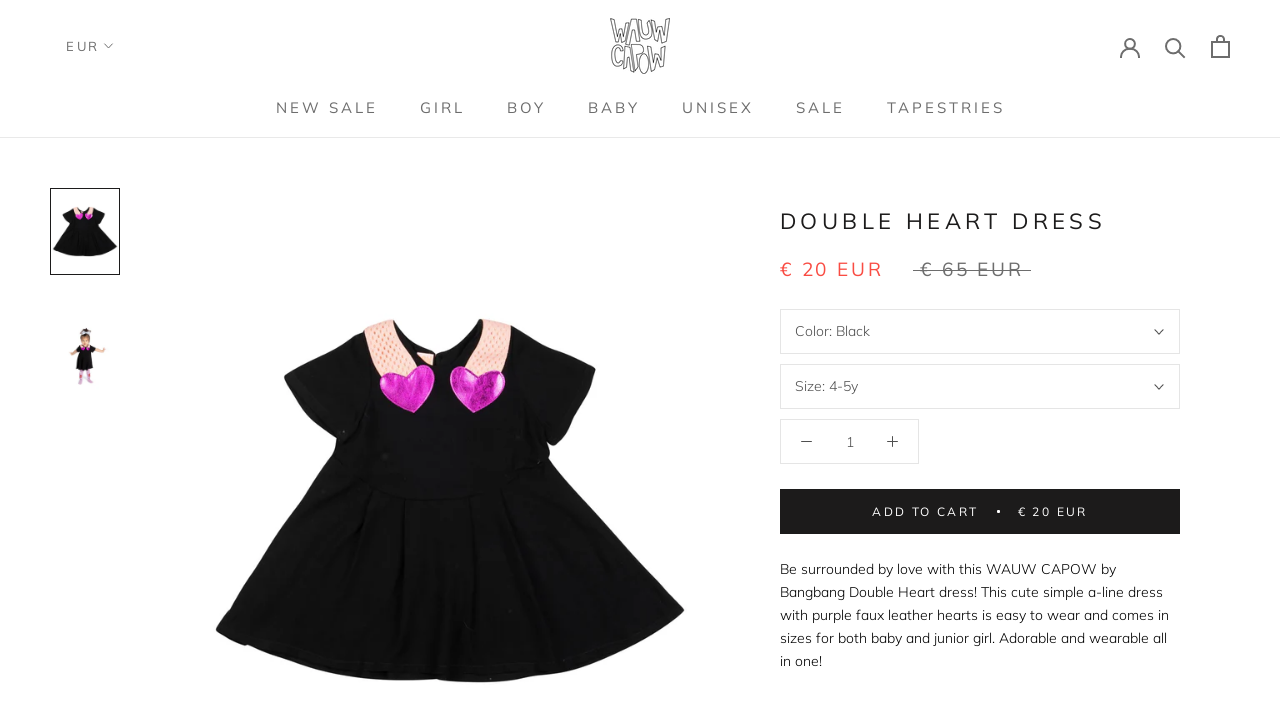

--- FILE ---
content_type: text/html; charset=utf-8
request_url: https://wauwcapow.com/products/double-heart-dress
body_size: 25994
content:
<!doctype html>

<html class="no-js" lang="en">
  <head>
    <meta charset="utf-8">
    <meta http-equiv="X-UA-Compatible" content="IE=edge,chrome=1">
    <meta name="viewport" content="width=device-width, initial-scale=1.0, height=device-height, minimum-scale=1.0, user-scalable=0">
    <meta name="theme-color" content="">
    <meta name="google-site-verification" content="7xAgAG_-wyrHoeo3tfUDwvqI9TC9ybjw_19DhrLiyBE" />

    <title>
      Double Heart dress &ndash; wauwcapow
    </title><meta name="description" content="Be surrounded by love with this WAUW CAPOW by Bangbang Double Heart dress! This cute simple a-line dress with purple faux leather hearts is easy to wear and comes in sizes for both baby and junior girl. Adorable and wearable all in one!  Mimi is 85 cm tall and wearing size 80 Dress: 100% Viscose  Application: 100% Poly"><link rel="canonical" href="https://wauwcapow.com/products/double-heart-dress"><link rel="shortcut icon" href="//wauwcapow.com/cdn/shop/files/cropped-mini-logo-1-32x32_32x32.png?v=1613785992" type="image/png"><meta property="og:type" content="product">
  <meta property="og:title" content="Double Heart dress"><meta property="og:image" content="http://wauwcapow.com/cdn/shop/files/a8mryrj6g8ihbxg44pad_grande.jpg?v=1742993535">
    <meta property="og:image:secure_url" content="https://wauwcapow.com/cdn/shop/files/a8mryrj6g8ihbxg44pad_grande.jpg?v=1742993535"><meta property="og:image" content="http://wauwcapow.com/cdn/shop/files/v2pwabzpgbrkoxitiapz_grande.jpg?v=1742993535">
    <meta property="og:image:secure_url" content="https://wauwcapow.com/cdn/shop/files/v2pwabzpgbrkoxitiapz_grande.jpg?v=1742993535"><meta property="product:price:amount" content="20">
  <meta property="product:price:currency" content="EUR"><meta property="og:description" content="Be surrounded by love with this WAUW CAPOW by Bangbang Double Heart dress! This cute simple a-line dress with purple faux leather hearts is easy to wear and comes in sizes for both baby and junior girl. Adorable and wearable all in one!  Mimi is 85 cm tall and wearing size 80 Dress: 100% Viscose  Application: 100% Poly"><meta property="og:url" content="https://wauwcapow.com/products/double-heart-dress">
<meta property="og:site_name" content="wauwcapow"><meta name="twitter:card" content="summary"><meta name="twitter:title" content="Double Heart dress">
  <meta name="twitter:description" content="Be surrounded by love with this WAUW CAPOW by Bangbang Double Heart dress! This cute simple a-line dress with purple faux leather hearts is easy to wear and comes in sizes for both baby and junior girl. Adorable and wearable all in one! 
Mimi is 85 cm tall and wearing size 80
Dress: 100% Viscose 
Application: 100% Polyester
Made in Europe
Wowen
 Wash 30 degrees gentle cycle. Wash inside out. No iron. Do not bleach. Do not dry clean. Do not tumble dry. Shrinkage up to 5%">
  <meta name="twitter:image" content="https://wauwcapow.com/cdn/shop/files/a8mryrj6g8ihbxg44pad_600x600_crop_center.jpg?v=1742993535">

    <script>window.performance && window.performance.mark && window.performance.mark('shopify.content_for_header.start');</script><meta name="facebook-domain-verification" content="4vbcdp49na1cy13jx4fc7ova46ej03">
<meta name="google-site-verification" content="7xAgAG_-wyrHoeo3tfUDwvqI9TC9ybjw_19DhrLiyBE">
<meta id="shopify-digital-wallet" name="shopify-digital-wallet" content="/4520706094/digital_wallets/dialog">
<link rel="alternate" type="application/json+oembed" href="https://wauwcapow.com/products/double-heart-dress.oembed">
<script async="async" src="/checkouts/internal/preloads.js?locale=en-DE"></script>
<script id="shopify-features" type="application/json">{"accessToken":"65f8bfc0254aeea94a9c11b015c64425","betas":["rich-media-storefront-analytics"],"domain":"wauwcapow.com","predictiveSearch":true,"shopId":4520706094,"locale":"en"}</script>
<script>var Shopify = Shopify || {};
Shopify.shop = "wauwcapow.myshopify.com";
Shopify.locale = "en";
Shopify.currency = {"active":"EUR","rate":"1.0"};
Shopify.country = "DE";
Shopify.theme = {"name":"Wed 13 Oct 2021","id":120584241217,"schema_name":"Prestige","schema_version":"4.3.0","theme_store_id":null,"role":"main"};
Shopify.theme.handle = "null";
Shopify.theme.style = {"id":null,"handle":null};
Shopify.cdnHost = "wauwcapow.com/cdn";
Shopify.routes = Shopify.routes || {};
Shopify.routes.root = "/";</script>
<script type="module">!function(o){(o.Shopify=o.Shopify||{}).modules=!0}(window);</script>
<script>!function(o){function n(){var o=[];function n(){o.push(Array.prototype.slice.apply(arguments))}return n.q=o,n}var t=o.Shopify=o.Shopify||{};t.loadFeatures=n(),t.autoloadFeatures=n()}(window);</script>
<script id="shop-js-analytics" type="application/json">{"pageType":"product"}</script>
<script defer="defer" async type="module" src="//wauwcapow.com/cdn/shopifycloud/shop-js/modules/v2/client.init-shop-cart-sync_BdyHc3Nr.en.esm.js"></script>
<script defer="defer" async type="module" src="//wauwcapow.com/cdn/shopifycloud/shop-js/modules/v2/chunk.common_Daul8nwZ.esm.js"></script>
<script type="module">
  await import("//wauwcapow.com/cdn/shopifycloud/shop-js/modules/v2/client.init-shop-cart-sync_BdyHc3Nr.en.esm.js");
await import("//wauwcapow.com/cdn/shopifycloud/shop-js/modules/v2/chunk.common_Daul8nwZ.esm.js");

  window.Shopify.SignInWithShop?.initShopCartSync?.({"fedCMEnabled":true,"windoidEnabled":true});

</script>
<script>(function() {
  var isLoaded = false;
  function asyncLoad() {
    if (isLoaded) return;
    isLoaded = true;
    var urls = ["https:\/\/cloudsearch-1f874.kxcdn.com\/shopify.js?srp=\/a\/search\u0026filtersEnabled=1\u0026shop=wauwcapow.myshopify.com"];
    for (var i = 0; i < urls.length; i++) {
      var s = document.createElement('script');
      s.type = 'text/javascript';
      s.async = true;
      s.src = urls[i];
      var x = document.getElementsByTagName('script')[0];
      x.parentNode.insertBefore(s, x);
    }
  };
  if(window.attachEvent) {
    window.attachEvent('onload', asyncLoad);
  } else {
    window.addEventListener('load', asyncLoad, false);
  }
})();</script>
<script id="__st">var __st={"a":4520706094,"offset":3600,"reqid":"ca7e6ba8-a673-4f2e-8bc2-4cb3b141db48-1768995651","pageurl":"wauwcapow.com\/products\/double-heart-dress","u":"d07751806609","p":"product","rtyp":"product","rid":6580130021441};</script>
<script>window.ShopifyPaypalV4VisibilityTracking = true;</script>
<script id="captcha-bootstrap">!function(){'use strict';const t='contact',e='account',n='new_comment',o=[[t,t],['blogs',n],['comments',n],[t,'customer']],c=[[e,'customer_login'],[e,'guest_login'],[e,'recover_customer_password'],[e,'create_customer']],r=t=>t.map((([t,e])=>`form[action*='/${t}']:not([data-nocaptcha='true']) input[name='form_type'][value='${e}']`)).join(','),a=t=>()=>t?[...document.querySelectorAll(t)].map((t=>t.form)):[];function s(){const t=[...o],e=r(t);return a(e)}const i='password',u='form_key',d=['recaptcha-v3-token','g-recaptcha-response','h-captcha-response',i],f=()=>{try{return window.sessionStorage}catch{return}},m='__shopify_v',_=t=>t.elements[u];function p(t,e,n=!1){try{const o=window.sessionStorage,c=JSON.parse(o.getItem(e)),{data:r}=function(t){const{data:e,action:n}=t;return t[m]||n?{data:e,action:n}:{data:t,action:n}}(c);for(const[e,n]of Object.entries(r))t.elements[e]&&(t.elements[e].value=n);n&&o.removeItem(e)}catch(o){console.error('form repopulation failed',{error:o})}}const l='form_type',E='cptcha';function T(t){t.dataset[E]=!0}const w=window,h=w.document,L='Shopify',v='ce_forms',y='captcha';let A=!1;((t,e)=>{const n=(g='f06e6c50-85a8-45c8-87d0-21a2b65856fe',I='https://cdn.shopify.com/shopifycloud/storefront-forms-hcaptcha/ce_storefront_forms_captcha_hcaptcha.v1.5.2.iife.js',D={infoText:'Protected by hCaptcha',privacyText:'Privacy',termsText:'Terms'},(t,e,n)=>{const o=w[L][v],c=o.bindForm;if(c)return c(t,g,e,D).then(n);var r;o.q.push([[t,g,e,D],n]),r=I,A||(h.body.append(Object.assign(h.createElement('script'),{id:'captcha-provider',async:!0,src:r})),A=!0)});var g,I,D;w[L]=w[L]||{},w[L][v]=w[L][v]||{},w[L][v].q=[],w[L][y]=w[L][y]||{},w[L][y].protect=function(t,e){n(t,void 0,e),T(t)},Object.freeze(w[L][y]),function(t,e,n,w,h,L){const[v,y,A,g]=function(t,e,n){const i=e?o:[],u=t?c:[],d=[...i,...u],f=r(d),m=r(i),_=r(d.filter((([t,e])=>n.includes(e))));return[a(f),a(m),a(_),s()]}(w,h,L),I=t=>{const e=t.target;return e instanceof HTMLFormElement?e:e&&e.form},D=t=>v().includes(t);t.addEventListener('submit',(t=>{const e=I(t);if(!e)return;const n=D(e)&&!e.dataset.hcaptchaBound&&!e.dataset.recaptchaBound,o=_(e),c=g().includes(e)&&(!o||!o.value);(n||c)&&t.preventDefault(),c&&!n&&(function(t){try{if(!f())return;!function(t){const e=f();if(!e)return;const n=_(t);if(!n)return;const o=n.value;o&&e.removeItem(o)}(t);const e=Array.from(Array(32),(()=>Math.random().toString(36)[2])).join('');!function(t,e){_(t)||t.append(Object.assign(document.createElement('input'),{type:'hidden',name:u})),t.elements[u].value=e}(t,e),function(t,e){const n=f();if(!n)return;const o=[...t.querySelectorAll(`input[type='${i}']`)].map((({name:t})=>t)),c=[...d,...o],r={};for(const[a,s]of new FormData(t).entries())c.includes(a)||(r[a]=s);n.setItem(e,JSON.stringify({[m]:1,action:t.action,data:r}))}(t,e)}catch(e){console.error('failed to persist form',e)}}(e),e.submit())}));const S=(t,e)=>{t&&!t.dataset[E]&&(n(t,e.some((e=>e===t))),T(t))};for(const o of['focusin','change'])t.addEventListener(o,(t=>{const e=I(t);D(e)&&S(e,y())}));const B=e.get('form_key'),M=e.get(l),P=B&&M;t.addEventListener('DOMContentLoaded',(()=>{const t=y();if(P)for(const e of t)e.elements[l].value===M&&p(e,B);[...new Set([...A(),...v().filter((t=>'true'===t.dataset.shopifyCaptcha))])].forEach((e=>S(e,t)))}))}(h,new URLSearchParams(w.location.search),n,t,e,['guest_login'])})(!0,!0)}();</script>
<script integrity="sha256-4kQ18oKyAcykRKYeNunJcIwy7WH5gtpwJnB7kiuLZ1E=" data-source-attribution="shopify.loadfeatures" defer="defer" src="//wauwcapow.com/cdn/shopifycloud/storefront/assets/storefront/load_feature-a0a9edcb.js" crossorigin="anonymous"></script>
<script data-source-attribution="shopify.dynamic_checkout.dynamic.init">var Shopify=Shopify||{};Shopify.PaymentButton=Shopify.PaymentButton||{isStorefrontPortableWallets:!0,init:function(){window.Shopify.PaymentButton.init=function(){};var t=document.createElement("script");t.src="https://wauwcapow.com/cdn/shopifycloud/portable-wallets/latest/portable-wallets.en.js",t.type="module",document.head.appendChild(t)}};
</script>
<script data-source-attribution="shopify.dynamic_checkout.buyer_consent">
  function portableWalletsHideBuyerConsent(e){var t=document.getElementById("shopify-buyer-consent"),n=document.getElementById("shopify-subscription-policy-button");t&&n&&(t.classList.add("hidden"),t.setAttribute("aria-hidden","true"),n.removeEventListener("click",e))}function portableWalletsShowBuyerConsent(e){var t=document.getElementById("shopify-buyer-consent"),n=document.getElementById("shopify-subscription-policy-button");t&&n&&(t.classList.remove("hidden"),t.removeAttribute("aria-hidden"),n.addEventListener("click",e))}window.Shopify?.PaymentButton&&(window.Shopify.PaymentButton.hideBuyerConsent=portableWalletsHideBuyerConsent,window.Shopify.PaymentButton.showBuyerConsent=portableWalletsShowBuyerConsent);
</script>
<script data-source-attribution="shopify.dynamic_checkout.cart.bootstrap">document.addEventListener("DOMContentLoaded",(function(){function t(){return document.querySelector("shopify-accelerated-checkout-cart, shopify-accelerated-checkout")}if(t())Shopify.PaymentButton.init();else{new MutationObserver((function(e,n){t()&&(Shopify.PaymentButton.init(),n.disconnect())})).observe(document.body,{childList:!0,subtree:!0})}}));
</script>

<script>window.performance && window.performance.mark && window.performance.mark('shopify.content_for_header.end');</script>

    <!--  HREF LANG  -->

    
    
    
    
    
    <link rel="alternate" hreflang="x-default" href="/products/double-heart-dress" />

      <link rel="stylesheet" href="//wauwcapow.com/cdn/shop/t/13/assets/custom.scss.css?v=97221339117823506341720036851">

    <link rel="stylesheet" href="//wauwcapow.com/cdn/shop/t/13/assets/theme.scss.css?v=74744989694622471511762335808">
    <script src="//wauwcapow.com/cdn/shop/t/13/assets/custom.js?v=165790401745286518411634138182" defer></script>
    <script src="//wauwcapow.com/cdn/shop/t/13/assets/vendor.js?v=66825237787656440421634138008" defer></script>

    <script>
      // This allows to expose several variables to the global scope, to be used in scripts
      window.theme = {
        template: "product",
        shopCurrency: "EUR",
        moneyFormat: "\u003cspan class=money\u003e€ {{ amount_no_decimals }} EUR\u003c\/span\u003e",
        moneyWithCurrencyFormat: "\u003cspan class=money\u003e€ {{ amount_no_decimals }} EUR\u003c\/span\u003e",
        useNativeMultiCurrency: true,
        currencyConversionEnabled: false,
        currencyConversionMoneyFormat: "money_with_currency_format",
        currencyConversionRoundAmounts: true,
        productImageSize: "square",
        searchMode: "product,page",
        showPageTransition: false,
        showElementStaggering: true,
        showImageZooming: true
      };


      window.languages = {
        cartAddNote: "Add Order Note",
        cartEditNote: "Edit Order Note",
        productImageLoadingError: "This image could not be loaded. Please try to reload the page.",
        productFormAddToCart: "Add to cart",
        productFormUnavailable: "Unavailable",
        productFormSoldOut: "Sold Out",
        shippingEstimatorOneResult: "1 option available:",
        shippingEstimatorMoreResults: "{{count}} options available:",
        shippingEstimatorNoResults: "No shipping could be found",
        cartAgreeAlert: "Please accept our terms and conditions before proceeding."
      };

      window.lazySizesConfig = {
        loadHidden: false,
        hFac: 0.5,
        expFactor: 2,
        ricTimeout: 150,
        lazyClass: 'Image--lazyLoad',
        loadingClass: 'Image--lazyLoading',
        loadedClass: 'Image--lazyLoaded'
      };

      document.documentElement.className = document.documentElement.className.replace('no-js', 'js');
      document.documentElement.style.setProperty('--window-height', window.innerHeight + 'px');

      // We do a quick detection of some features (we could use Modernizr but for so little...)
      (function() {
        document.documentElement.className += ((window.CSS && window.CSS.supports('(position: sticky) or (position: -webkit-sticky)')) ? ' supports-sticky' : ' no-supports-sticky');
        document.documentElement.className += (window.matchMedia('(-moz-touch-enabled: 1), (hover: none)')).matches ? ' no-supports-hover' : ' supports-hover';
      }());

      // This code is done to force reload the page when the back button is hit (which allows to fix stale data on cart, for instance)
      if (performance.navigation.type === 2) {
        location.reload(true);
      }
    </script>

    <script src="//wauwcapow.com/cdn/shop/t/13/assets/lazysizes.min.js?v=174358363404432586981634138003" async></script>

    
<script src="https://polyfill-fastly.net/v3/polyfill.min.js?unknown=polyfill&features=fetch,Element.prototype.closest,Element.prototype.remove,Element.prototype.classList,Array.prototype.includes,Array.prototype.fill,Object.assign,CustomEvent,IntersectionObserver,IntersectionObserverEntry,URL" defer></script>
    <script src="//wauwcapow.com/cdn/shop/t/13/assets/libs.min.js?v=88466822118989791001634138003" defer></script>
    <script src="//wauwcapow.com/cdn/shop/t/13/assets/theme.min.js?v=108019336630957845101634138232" defer></script>
    <script src="//wauwcapow.com/cdn/shop/t/13/assets/custom.js?v=165790401745286518411634138182" defer></script>
    <script src="//wauwcapow.com/cdn/shop/t/13/assets/cart.js?v=9178676143760188631634137999"></script>

    
  <script type="application/ld+json">
  {
    "@context": "http://schema.org",
    "@type": "Product",
    "offers": {
      "@type": "Offer",
      "availability":"https://schema.org/InStock",
      "price": "20",
      "priceCurrency": "EUR",
      "url": "https://wauwcapow.com/products/double-heart-dress"
    },
    "brand": "WAUW CAPOW (BANGBANG Copenhagen APS)",
    "name": "Double Heart dress",
    "description": "Be surrounded by love with this WAUW CAPOW by Bangbang Double Heart dress! This cute simple a-line dress with purple faux leather hearts is easy to wear and comes in sizes for both baby and junior girl. Adorable and wearable all in one! \nMimi is 85 cm tall and wearing size 80\nDress: 100% Viscose \nApplication: 100% Polyester\nMade in Europe\nWowen\n Wash 30 degrees gentle cycle. Wash inside out. No iron. Do not bleach. Do not dry clean. Do not tumble dry. Shrinkage up to 5%",
    "category": "Dresses",
    "url": "https://wauwcapow.com/products/double-heart-dress",
    "image": {
      "@type": "ImageObject",
      "url": "https://wauwcapow.com/cdn/shop/files/a8mryrj6g8ihbxg44pad_1024x1024.jpg?v=1742993535",
      "image": "https://wauwcapow.com/cdn/shop/files/a8mryrj6g8ihbxg44pad_1024x1024.jpg?v=1742993535",
      "name": "Double Heart dress",
      "width": 1024,
      "height": 1024
    }
  }
  </script>

  
                  <script src="//wauwcapow.com/cdn/shop/t/13/assets/bss-file-configdata.js?v=11219743549915747181701381158" type="text/javascript"></script> <script src="//wauwcapow.com/cdn/shop/t/13/assets/bss-file-configdata-banner.js?v=151034973688681356691687349970" type="text/javascript"></script> <script src="//wauwcapow.com/cdn/shop/t/13/assets/bss-file-configdata-popup.js?v=173992696638277510541687349972" type="text/javascript"></script><script>
                if (typeof BSS_PL == 'undefined') {
                    var BSS_PL = {};
                }
                var bssPlApiServer = "https://product-labels-pro.bsscommerce.com";
                BSS_PL.customerTags = 'null';
                BSS_PL.customerId = 'null';
                BSS_PL.configData = configDatas;
                BSS_PL.configDataBanner = configDataBanners ? configDataBanners : [];
                BSS_PL.configDataPopup = configDataPopups ? configDataPopups : [];
                BSS_PL.storeId = 32655;
                BSS_PL.currentPlan = "twenty_usd";
                BSS_PL.storeIdCustomOld = "10678";
                BSS_PL.storeIdOldWIthPriority = "12200";
                BSS_PL.apiServerProduction = "https://product-labels-pro.bsscommerce.com";
                
                BSS_PL.integration = {"laiReview":{"status":0,"config":[]}}
                BSS_PL.settingsData = {}
                </script>
            <style>
.homepage-slideshow .slick-slide .bss_pl_img {
    visibility: hidden !important;
}
</style>
                    <!-- BEGIN app block: shopify://apps/klaviyo-email-marketing-sms/blocks/klaviyo-onsite-embed/2632fe16-c075-4321-a88b-50b567f42507 -->












  <script async src="https://static.klaviyo.com/onsite/js/X2xCRE/klaviyo.js?company_id=X2xCRE"></script>
  <script>!function(){if(!window.klaviyo){window._klOnsite=window._klOnsite||[];try{window.klaviyo=new Proxy({},{get:function(n,i){return"push"===i?function(){var n;(n=window._klOnsite).push.apply(n,arguments)}:function(){for(var n=arguments.length,o=new Array(n),w=0;w<n;w++)o[w]=arguments[w];var t="function"==typeof o[o.length-1]?o.pop():void 0,e=new Promise((function(n){window._klOnsite.push([i].concat(o,[function(i){t&&t(i),n(i)}]))}));return e}}})}catch(n){window.klaviyo=window.klaviyo||[],window.klaviyo.push=function(){var n;(n=window._klOnsite).push.apply(n,arguments)}}}}();</script>

  
    <script id="viewed_product">
      if (item == null) {
        var _learnq = _learnq || [];

        var MetafieldReviews = null
        var MetafieldYotpoRating = null
        var MetafieldYotpoCount = null
        var MetafieldLooxRating = null
        var MetafieldLooxCount = null
        var okendoProduct = null
        var okendoProductReviewCount = null
        var okendoProductReviewAverageValue = null
        try {
          // The following fields are used for Customer Hub recently viewed in order to add reviews.
          // This information is not part of __kla_viewed. Instead, it is part of __kla_viewed_reviewed_items
          MetafieldReviews = {};
          MetafieldYotpoRating = null
          MetafieldYotpoCount = null
          MetafieldLooxRating = null
          MetafieldLooxCount = null

          okendoProduct = null
          // If the okendo metafield is not legacy, it will error, which then requires the new json formatted data
          if (okendoProduct && 'error' in okendoProduct) {
            okendoProduct = null
          }
          okendoProductReviewCount = okendoProduct ? okendoProduct.reviewCount : null
          okendoProductReviewAverageValue = okendoProduct ? okendoProduct.reviewAverageValue : null
        } catch (error) {
          console.error('Error in Klaviyo onsite reviews tracking:', error);
        }

        var item = {
          Name: "Double Heart dress",
          ProductID: 6580130021441,
          Categories: ["3 FOR 2 ALL","Baby","Baby - Dresses","Black Week","Girl","Girl - Dresses \u0026 skirts","SALE","SALE - Baby","SALE - Girl","Stock Sale","Stock Sale - Baby","Stock Sale - Girl"],
          ImageURL: "https://wauwcapow.com/cdn/shop/files/a8mryrj6g8ihbxg44pad_grande.jpg?v=1742993535",
          URL: "https://wauwcapow.com/products/double-heart-dress",
          Brand: "WAUW CAPOW (BANGBANG Copenhagen APS)",
          Price: "€ 20 EUR",
          Value: "20",
          CompareAtPrice: "€ 65 EUR"
        };
        _learnq.push(['track', 'Viewed Product', item]);
        _learnq.push(['trackViewedItem', {
          Title: item.Name,
          ItemId: item.ProductID,
          Categories: item.Categories,
          ImageUrl: item.ImageURL,
          Url: item.URL,
          Metadata: {
            Brand: item.Brand,
            Price: item.Price,
            Value: item.Value,
            CompareAtPrice: item.CompareAtPrice
          },
          metafields:{
            reviews: MetafieldReviews,
            yotpo:{
              rating: MetafieldYotpoRating,
              count: MetafieldYotpoCount,
            },
            loox:{
              rating: MetafieldLooxRating,
              count: MetafieldLooxCount,
            },
            okendo: {
              rating: okendoProductReviewAverageValue,
              count: okendoProductReviewCount,
            }
          }
        }]);
      }
    </script>
  




  <script>
    window.klaviyoReviewsProductDesignMode = false
  </script>







<!-- END app block --><!-- BEGIN app block: shopify://apps/ta-labels-badges/blocks/bss-pl-config-data/91bfe765-b604-49a1-805e-3599fa600b24 --><script
    id='bss-pl-config-data'
>
	let TAE_StoreId = "32655";
	if (typeof BSS_PL == 'undefined' || TAE_StoreId !== "") {
  		var BSS_PL = {};
		BSS_PL.storeId = 32655;
		BSS_PL.currentPlan = "twenty_usd";
		BSS_PL.apiServerProduction = "https://product-labels-pro.bsscommerce.com";
		BSS_PL.publicAccessToken = "99125bd4a90f9f53015136066586a469";
		BSS_PL.customerTags = "null";
		BSS_PL.customerId = "null";
		BSS_PL.storeIdCustomOld = 10678;
		BSS_PL.storeIdOldWIthPriority = 12200;
		BSS_PL.storeIdOptimizeAppendLabel = 59637
		BSS_PL.optimizeCodeIds = null; 
		BSS_PL.extendedFeatureIds = null;
		BSS_PL.integration = {"laiReview":{"status":0,"config":[]}};
		BSS_PL.settingsData  = {};
		BSS_PL.configProductMetafields = [];
		BSS_PL.configVariantMetafields = [];
		
		BSS_PL.configData = [].concat();

		
		BSS_PL.configDataBanner = [].concat();

		
		BSS_PL.configDataPopup = [].concat();

		
		BSS_PL.configDataLabelGroup = [].concat();
		
		
		BSS_PL.collectionID = ``;
		BSS_PL.collectionHandle = ``;
		BSS_PL.collectionTitle = ``;

		
		BSS_PL.conditionConfigData = [].concat();
	}
</script>




<style>
    
    

</style>

<script>
    function bssLoadScripts(src, callback, isDefer = false) {
        const scriptTag = document.createElement('script');
        document.head.appendChild(scriptTag);
        scriptTag.src = src;
        if (isDefer) {
            scriptTag.defer = true;
        } else {
            scriptTag.async = true;
        }
        if (callback) {
            scriptTag.addEventListener('load', function () {
                callback();
            });
        }
    }
    const scriptUrls = [
        "https://cdn.shopify.com/extensions/019bdf67-379d-7b8b-a73d-7733aa4407b8/product-label-559/assets/bss-pl-init-helper.js",
        "https://cdn.shopify.com/extensions/019bdf67-379d-7b8b-a73d-7733aa4407b8/product-label-559/assets/bss-pl-init-config-run-scripts.js",
    ];
    Promise.all(scriptUrls.map((script) => new Promise((resolve) => bssLoadScripts(script, resolve)))).then((res) => {
        console.log('BSS scripts loaded');
        window.bssScriptsLoaded = true;
    });

	function bssInitScripts() {
		if (BSS_PL.configData.length) {
			const enabledFeature = [
				{ type: 1, script: "https://cdn.shopify.com/extensions/019bdf67-379d-7b8b-a73d-7733aa4407b8/product-label-559/assets/bss-pl-init-for-label.js" },
				{ type: 2, badge: [0, 7, 8], script: "https://cdn.shopify.com/extensions/019bdf67-379d-7b8b-a73d-7733aa4407b8/product-label-559/assets/bss-pl-init-for-badge-product-name.js" },
				{ type: 2, badge: [1, 11], script: "https://cdn.shopify.com/extensions/019bdf67-379d-7b8b-a73d-7733aa4407b8/product-label-559/assets/bss-pl-init-for-badge-product-image.js" },
				{ type: 2, badge: 2, script: "https://cdn.shopify.com/extensions/019bdf67-379d-7b8b-a73d-7733aa4407b8/product-label-559/assets/bss-pl-init-for-badge-custom-selector.js" },
				{ type: 2, badge: [3, 9, 10], script: "https://cdn.shopify.com/extensions/019bdf67-379d-7b8b-a73d-7733aa4407b8/product-label-559/assets/bss-pl-init-for-badge-price.js" },
				{ type: 2, badge: 4, script: "https://cdn.shopify.com/extensions/019bdf67-379d-7b8b-a73d-7733aa4407b8/product-label-559/assets/bss-pl-init-for-badge-add-to-cart-btn.js" },
				{ type: 2, badge: 5, script: "https://cdn.shopify.com/extensions/019bdf67-379d-7b8b-a73d-7733aa4407b8/product-label-559/assets/bss-pl-init-for-badge-quantity-box.js" },
				{ type: 2, badge: 6, script: "https://cdn.shopify.com/extensions/019bdf67-379d-7b8b-a73d-7733aa4407b8/product-label-559/assets/bss-pl-init-for-badge-buy-it-now-btn.js" }
			]
				.filter(({ type, badge }) => BSS_PL.configData.some(item => item.label_type === type && (badge === undefined || (Array.isArray(badge) ? badge.includes(item.badge_type) : item.badge_type === badge))) || (type === 1 && BSS_PL.configDataLabelGroup && BSS_PL.configDataLabelGroup.length))
				.map(({ script }) => script);
				
            enabledFeature.forEach((src) => bssLoadScripts(src));

            if (enabledFeature.length) {
                const src = "https://cdn.shopify.com/extensions/019bdf67-379d-7b8b-a73d-7733aa4407b8/product-label-559/assets/bss-product-label-js.js";
                bssLoadScripts(src);
            }
        }

        if (BSS_PL.configDataBanner && BSS_PL.configDataBanner.length) {
            const src = "https://cdn.shopify.com/extensions/019bdf67-379d-7b8b-a73d-7733aa4407b8/product-label-559/assets/bss-product-label-banner.js";
            bssLoadScripts(src);
        }

        if (BSS_PL.configDataPopup && BSS_PL.configDataPopup.length) {
            const src = "https://cdn.shopify.com/extensions/019bdf67-379d-7b8b-a73d-7733aa4407b8/product-label-559/assets/bss-product-label-popup.js";
            bssLoadScripts(src);
        }

        if (window.location.search.includes('bss-pl-custom-selector')) {
            const src = "https://cdn.shopify.com/extensions/019bdf67-379d-7b8b-a73d-7733aa4407b8/product-label-559/assets/bss-product-label-custom-position.js";
            bssLoadScripts(src, null, true);
        }
    }
    bssInitScripts();
</script>


<!-- END app block --><script src="https://cdn.shopify.com/extensions/40e2e1dc-aa2d-445e-9721-f7e8b19b72d9/onepixel-31/assets/one-pixel.min.js" type="text/javascript" defer="defer"></script>
<link href="https://cdn.shopify.com/extensions/019bdf67-379d-7b8b-a73d-7733aa4407b8/product-label-559/assets/bss-pl-style.min.css" rel="stylesheet" type="text/css" media="all">
<link href="https://monorail-edge.shopifysvc.com" rel="dns-prefetch">
<script>(function(){if ("sendBeacon" in navigator && "performance" in window) {try {var session_token_from_headers = performance.getEntriesByType('navigation')[0].serverTiming.find(x => x.name == '_s').description;} catch {var session_token_from_headers = undefined;}var session_cookie_matches = document.cookie.match(/_shopify_s=([^;]*)/);var session_token_from_cookie = session_cookie_matches && session_cookie_matches.length === 2 ? session_cookie_matches[1] : "";var session_token = session_token_from_headers || session_token_from_cookie || "";function handle_abandonment_event(e) {var entries = performance.getEntries().filter(function(entry) {return /monorail-edge.shopifysvc.com/.test(entry.name);});if (!window.abandonment_tracked && entries.length === 0) {window.abandonment_tracked = true;var currentMs = Date.now();var navigation_start = performance.timing.navigationStart;var payload = {shop_id: 4520706094,url: window.location.href,navigation_start,duration: currentMs - navigation_start,session_token,page_type: "product"};window.navigator.sendBeacon("https://monorail-edge.shopifysvc.com/v1/produce", JSON.stringify({schema_id: "online_store_buyer_site_abandonment/1.1",payload: payload,metadata: {event_created_at_ms: currentMs,event_sent_at_ms: currentMs}}));}}window.addEventListener('pagehide', handle_abandonment_event);}}());</script>
<script id="web-pixels-manager-setup">(function e(e,d,r,n,o){if(void 0===o&&(o={}),!Boolean(null===(a=null===(i=window.Shopify)||void 0===i?void 0:i.analytics)||void 0===a?void 0:a.replayQueue)){var i,a;window.Shopify=window.Shopify||{};var t=window.Shopify;t.analytics=t.analytics||{};var s=t.analytics;s.replayQueue=[],s.publish=function(e,d,r){return s.replayQueue.push([e,d,r]),!0};try{self.performance.mark("wpm:start")}catch(e){}var l=function(){var e={modern:/Edge?\/(1{2}[4-9]|1[2-9]\d|[2-9]\d{2}|\d{4,})\.\d+(\.\d+|)|Firefox\/(1{2}[4-9]|1[2-9]\d|[2-9]\d{2}|\d{4,})\.\d+(\.\d+|)|Chrom(ium|e)\/(9{2}|\d{3,})\.\d+(\.\d+|)|(Maci|X1{2}).+ Version\/(15\.\d+|(1[6-9]|[2-9]\d|\d{3,})\.\d+)([,.]\d+|)( \(\w+\)|)( Mobile\/\w+|) Safari\/|Chrome.+OPR\/(9{2}|\d{3,})\.\d+\.\d+|(CPU[ +]OS|iPhone[ +]OS|CPU[ +]iPhone|CPU IPhone OS|CPU iPad OS)[ +]+(15[._]\d+|(1[6-9]|[2-9]\d|\d{3,})[._]\d+)([._]\d+|)|Android:?[ /-](13[3-9]|1[4-9]\d|[2-9]\d{2}|\d{4,})(\.\d+|)(\.\d+|)|Android.+Firefox\/(13[5-9]|1[4-9]\d|[2-9]\d{2}|\d{4,})\.\d+(\.\d+|)|Android.+Chrom(ium|e)\/(13[3-9]|1[4-9]\d|[2-9]\d{2}|\d{4,})\.\d+(\.\d+|)|SamsungBrowser\/([2-9]\d|\d{3,})\.\d+/,legacy:/Edge?\/(1[6-9]|[2-9]\d|\d{3,})\.\d+(\.\d+|)|Firefox\/(5[4-9]|[6-9]\d|\d{3,})\.\d+(\.\d+|)|Chrom(ium|e)\/(5[1-9]|[6-9]\d|\d{3,})\.\d+(\.\d+|)([\d.]+$|.*Safari\/(?![\d.]+ Edge\/[\d.]+$))|(Maci|X1{2}).+ Version\/(10\.\d+|(1[1-9]|[2-9]\d|\d{3,})\.\d+)([,.]\d+|)( \(\w+\)|)( Mobile\/\w+|) Safari\/|Chrome.+OPR\/(3[89]|[4-9]\d|\d{3,})\.\d+\.\d+|(CPU[ +]OS|iPhone[ +]OS|CPU[ +]iPhone|CPU IPhone OS|CPU iPad OS)[ +]+(10[._]\d+|(1[1-9]|[2-9]\d|\d{3,})[._]\d+)([._]\d+|)|Android:?[ /-](13[3-9]|1[4-9]\d|[2-9]\d{2}|\d{4,})(\.\d+|)(\.\d+|)|Mobile Safari.+OPR\/([89]\d|\d{3,})\.\d+\.\d+|Android.+Firefox\/(13[5-9]|1[4-9]\d|[2-9]\d{2}|\d{4,})\.\d+(\.\d+|)|Android.+Chrom(ium|e)\/(13[3-9]|1[4-9]\d|[2-9]\d{2}|\d{4,})\.\d+(\.\d+|)|Android.+(UC? ?Browser|UCWEB|U3)[ /]?(15\.([5-9]|\d{2,})|(1[6-9]|[2-9]\d|\d{3,})\.\d+)\.\d+|SamsungBrowser\/(5\.\d+|([6-9]|\d{2,})\.\d+)|Android.+MQ{2}Browser\/(14(\.(9|\d{2,})|)|(1[5-9]|[2-9]\d|\d{3,})(\.\d+|))(\.\d+|)|K[Aa][Ii]OS\/(3\.\d+|([4-9]|\d{2,})\.\d+)(\.\d+|)/},d=e.modern,r=e.legacy,n=navigator.userAgent;return n.match(d)?"modern":n.match(r)?"legacy":"unknown"}(),u="modern"===l?"modern":"legacy",c=(null!=n?n:{modern:"",legacy:""})[u],f=function(e){return[e.baseUrl,"/wpm","/b",e.hashVersion,"modern"===e.buildTarget?"m":"l",".js"].join("")}({baseUrl:d,hashVersion:r,buildTarget:u}),m=function(e){var d=e.version,r=e.bundleTarget,n=e.surface,o=e.pageUrl,i=e.monorailEndpoint;return{emit:function(e){var a=e.status,t=e.errorMsg,s=(new Date).getTime(),l=JSON.stringify({metadata:{event_sent_at_ms:s},events:[{schema_id:"web_pixels_manager_load/3.1",payload:{version:d,bundle_target:r,page_url:o,status:a,surface:n,error_msg:t},metadata:{event_created_at_ms:s}}]});if(!i)return console&&console.warn&&console.warn("[Web Pixels Manager] No Monorail endpoint provided, skipping logging."),!1;try{return self.navigator.sendBeacon.bind(self.navigator)(i,l)}catch(e){}var u=new XMLHttpRequest;try{return u.open("POST",i,!0),u.setRequestHeader("Content-Type","text/plain"),u.send(l),!0}catch(e){return console&&console.warn&&console.warn("[Web Pixels Manager] Got an unhandled error while logging to Monorail."),!1}}}}({version:r,bundleTarget:l,surface:e.surface,pageUrl:self.location.href,monorailEndpoint:e.monorailEndpoint});try{o.browserTarget=l,function(e){var d=e.src,r=e.async,n=void 0===r||r,o=e.onload,i=e.onerror,a=e.sri,t=e.scriptDataAttributes,s=void 0===t?{}:t,l=document.createElement("script"),u=document.querySelector("head"),c=document.querySelector("body");if(l.async=n,l.src=d,a&&(l.integrity=a,l.crossOrigin="anonymous"),s)for(var f in s)if(Object.prototype.hasOwnProperty.call(s,f))try{l.dataset[f]=s[f]}catch(e){}if(o&&l.addEventListener("load",o),i&&l.addEventListener("error",i),u)u.appendChild(l);else{if(!c)throw new Error("Did not find a head or body element to append the script");c.appendChild(l)}}({src:f,async:!0,onload:function(){if(!function(){var e,d;return Boolean(null===(d=null===(e=window.Shopify)||void 0===e?void 0:e.analytics)||void 0===d?void 0:d.initialized)}()){var d=window.webPixelsManager.init(e)||void 0;if(d){var r=window.Shopify.analytics;r.replayQueue.forEach((function(e){var r=e[0],n=e[1],o=e[2];d.publishCustomEvent(r,n,o)})),r.replayQueue=[],r.publish=d.publishCustomEvent,r.visitor=d.visitor,r.initialized=!0}}},onerror:function(){return m.emit({status:"failed",errorMsg:"".concat(f," has failed to load")})},sri:function(e){var d=/^sha384-[A-Za-z0-9+/=]+$/;return"string"==typeof e&&d.test(e)}(c)?c:"",scriptDataAttributes:o}),m.emit({status:"loading"})}catch(e){m.emit({status:"failed",errorMsg:(null==e?void 0:e.message)||"Unknown error"})}}})({shopId: 4520706094,storefrontBaseUrl: "https://wauwcapow.com",extensionsBaseUrl: "https://extensions.shopifycdn.com/cdn/shopifycloud/web-pixels-manager",monorailEndpoint: "https://monorail-edge.shopifysvc.com/unstable/produce_batch",surface: "storefront-renderer",enabledBetaFlags: ["2dca8a86"],webPixelsConfigList: [{"id":"3680698713","configuration":"{\"accountID\":\"X2xCRE\",\"webPixelConfig\":\"eyJlbmFibGVBZGRlZFRvQ2FydEV2ZW50cyI6IHRydWV9\"}","eventPayloadVersion":"v1","runtimeContext":"STRICT","scriptVersion":"524f6c1ee37bacdca7657a665bdca589","type":"APP","apiClientId":123074,"privacyPurposes":["ANALYTICS","MARKETING"],"dataSharingAdjustments":{"protectedCustomerApprovalScopes":["read_customer_address","read_customer_email","read_customer_name","read_customer_personal_data","read_customer_phone"]}},{"id":"974618969","configuration":"{\"config\":\"{\\\"pixel_id\\\":\\\"G-22H4RVQWSW\\\",\\\"target_country\\\":\\\"NL\\\",\\\"gtag_events\\\":[{\\\"type\\\":\\\"begin_checkout\\\",\\\"action_label\\\":\\\"G-22H4RVQWSW\\\"},{\\\"type\\\":\\\"search\\\",\\\"action_label\\\":\\\"G-22H4RVQWSW\\\"},{\\\"type\\\":\\\"view_item\\\",\\\"action_label\\\":[\\\"G-22H4RVQWSW\\\",\\\"MC-SL191G0JY5\\\"]},{\\\"type\\\":\\\"purchase\\\",\\\"action_label\\\":[\\\"G-22H4RVQWSW\\\",\\\"MC-SL191G0JY5\\\"]},{\\\"type\\\":\\\"page_view\\\",\\\"action_label\\\":[\\\"G-22H4RVQWSW\\\",\\\"MC-SL191G0JY5\\\"]},{\\\"type\\\":\\\"add_payment_info\\\",\\\"action_label\\\":\\\"G-22H4RVQWSW\\\"},{\\\"type\\\":\\\"add_to_cart\\\",\\\"action_label\\\":\\\"G-22H4RVQWSW\\\"}],\\\"enable_monitoring_mode\\\":false}\"}","eventPayloadVersion":"v1","runtimeContext":"OPEN","scriptVersion":"b2a88bafab3e21179ed38636efcd8a93","type":"APP","apiClientId":1780363,"privacyPurposes":[],"dataSharingAdjustments":{"protectedCustomerApprovalScopes":["read_customer_address","read_customer_email","read_customer_name","read_customer_personal_data","read_customer_phone"]}},{"id":"194445657","eventPayloadVersion":"v1","runtimeContext":"LAX","scriptVersion":"1","type":"CUSTOM","privacyPurposes":["ANALYTICS"],"name":"Google Analytics tag (migrated)"},{"id":"shopify-app-pixel","configuration":"{}","eventPayloadVersion":"v1","runtimeContext":"STRICT","scriptVersion":"0450","apiClientId":"shopify-pixel","type":"APP","privacyPurposes":["ANALYTICS","MARKETING"]},{"id":"shopify-custom-pixel","eventPayloadVersion":"v1","runtimeContext":"LAX","scriptVersion":"0450","apiClientId":"shopify-pixel","type":"CUSTOM","privacyPurposes":["ANALYTICS","MARKETING"]}],isMerchantRequest: false,initData: {"shop":{"name":"wauwcapow","paymentSettings":{"currencyCode":"EUR"},"myshopifyDomain":"wauwcapow.myshopify.com","countryCode":"DK","storefrontUrl":"https:\/\/wauwcapow.com"},"customer":null,"cart":null,"checkout":null,"productVariants":[{"price":{"amount":19.5,"currencyCode":"EUR"},"product":{"title":"Double Heart dress","vendor":"WAUW CAPOW (BANGBANG Copenhagen APS)","id":"6580130021441","untranslatedTitle":"Double Heart dress","url":"\/products\/double-heart-dress","type":"Dresses"},"id":"39393510948929","image":{"src":"\/\/wauwcapow.com\/cdn\/shop\/files\/a8mryrj6g8ihbxg44pad.jpg?v=1742993535"},"sku":"2102005 03","title":"Black \/ 3-4y","untranslatedTitle":"Black \/ 3-4y"},{"price":{"amount":19.5,"currencyCode":"EUR"},"product":{"title":"Double Heart dress","vendor":"WAUW CAPOW (BANGBANG Copenhagen APS)","id":"6580130021441","untranslatedTitle":"Double Heart dress","url":"\/products\/double-heart-dress","type":"Dresses"},"id":"39393510981697","image":{"src":"\/\/wauwcapow.com\/cdn\/shop\/files\/a8mryrj6g8ihbxg44pad.jpg?v=1742993535"},"sku":"2102005 04","title":"Black \/ 4-5y","untranslatedTitle":"Black \/ 4-5y"}],"purchasingCompany":null},},"https://wauwcapow.com/cdn","fcfee988w5aeb613cpc8e4bc33m6693e112",{"modern":"","legacy":""},{"shopId":"4520706094","storefrontBaseUrl":"https:\/\/wauwcapow.com","extensionBaseUrl":"https:\/\/extensions.shopifycdn.com\/cdn\/shopifycloud\/web-pixels-manager","surface":"storefront-renderer","enabledBetaFlags":"[\"2dca8a86\"]","isMerchantRequest":"false","hashVersion":"fcfee988w5aeb613cpc8e4bc33m6693e112","publish":"custom","events":"[[\"page_viewed\",{}],[\"product_viewed\",{\"productVariant\":{\"price\":{\"amount\":19.5,\"currencyCode\":\"EUR\"},\"product\":{\"title\":\"Double Heart dress\",\"vendor\":\"WAUW CAPOW (BANGBANG Copenhagen APS)\",\"id\":\"6580130021441\",\"untranslatedTitle\":\"Double Heart dress\",\"url\":\"\/products\/double-heart-dress\",\"type\":\"Dresses\"},\"id\":\"39393510981697\",\"image\":{\"src\":\"\/\/wauwcapow.com\/cdn\/shop\/files\/a8mryrj6g8ihbxg44pad.jpg?v=1742993535\"},\"sku\":\"2102005 04\",\"title\":\"Black \/ 4-5y\",\"untranslatedTitle\":\"Black \/ 4-5y\"}}]]"});</script><script>
  window.ShopifyAnalytics = window.ShopifyAnalytics || {};
  window.ShopifyAnalytics.meta = window.ShopifyAnalytics.meta || {};
  window.ShopifyAnalytics.meta.currency = 'EUR';
  var meta = {"product":{"id":6580130021441,"gid":"gid:\/\/shopify\/Product\/6580130021441","vendor":"WAUW CAPOW (BANGBANG Copenhagen APS)","type":"Dresses","handle":"double-heart-dress","variants":[{"id":39393510948929,"price":1950,"name":"Double Heart dress - Black \/ 3-4y","public_title":"Black \/ 3-4y","sku":"2102005 03"},{"id":39393510981697,"price":1950,"name":"Double Heart dress - Black \/ 4-5y","public_title":"Black \/ 4-5y","sku":"2102005 04"}],"remote":false},"page":{"pageType":"product","resourceType":"product","resourceId":6580130021441,"requestId":"ca7e6ba8-a673-4f2e-8bc2-4cb3b141db48-1768995651"}};
  for (var attr in meta) {
    window.ShopifyAnalytics.meta[attr] = meta[attr];
  }
</script>
<script class="analytics">
  (function () {
    var customDocumentWrite = function(content) {
      var jquery = null;

      if (window.jQuery) {
        jquery = window.jQuery;
      } else if (window.Checkout && window.Checkout.$) {
        jquery = window.Checkout.$;
      }

      if (jquery) {
        jquery('body').append(content);
      }
    };

    var hasLoggedConversion = function(token) {
      if (token) {
        return document.cookie.indexOf('loggedConversion=' + token) !== -1;
      }
      return false;
    }

    var setCookieIfConversion = function(token) {
      if (token) {
        var twoMonthsFromNow = new Date(Date.now());
        twoMonthsFromNow.setMonth(twoMonthsFromNow.getMonth() + 2);

        document.cookie = 'loggedConversion=' + token + '; expires=' + twoMonthsFromNow;
      }
    }

    var trekkie = window.ShopifyAnalytics.lib = window.trekkie = window.trekkie || [];
    if (trekkie.integrations) {
      return;
    }
    trekkie.methods = [
      'identify',
      'page',
      'ready',
      'track',
      'trackForm',
      'trackLink'
    ];
    trekkie.factory = function(method) {
      return function() {
        var args = Array.prototype.slice.call(arguments);
        args.unshift(method);
        trekkie.push(args);
        return trekkie;
      };
    };
    for (var i = 0; i < trekkie.methods.length; i++) {
      var key = trekkie.methods[i];
      trekkie[key] = trekkie.factory(key);
    }
    trekkie.load = function(config) {
      trekkie.config = config || {};
      trekkie.config.initialDocumentCookie = document.cookie;
      var first = document.getElementsByTagName('script')[0];
      var script = document.createElement('script');
      script.type = 'text/javascript';
      script.onerror = function(e) {
        var scriptFallback = document.createElement('script');
        scriptFallback.type = 'text/javascript';
        scriptFallback.onerror = function(error) {
                var Monorail = {
      produce: function produce(monorailDomain, schemaId, payload) {
        var currentMs = new Date().getTime();
        var event = {
          schema_id: schemaId,
          payload: payload,
          metadata: {
            event_created_at_ms: currentMs,
            event_sent_at_ms: currentMs
          }
        };
        return Monorail.sendRequest("https://" + monorailDomain + "/v1/produce", JSON.stringify(event));
      },
      sendRequest: function sendRequest(endpointUrl, payload) {
        // Try the sendBeacon API
        if (window && window.navigator && typeof window.navigator.sendBeacon === 'function' && typeof window.Blob === 'function' && !Monorail.isIos12()) {
          var blobData = new window.Blob([payload], {
            type: 'text/plain'
          });

          if (window.navigator.sendBeacon(endpointUrl, blobData)) {
            return true;
          } // sendBeacon was not successful

        } // XHR beacon

        var xhr = new XMLHttpRequest();

        try {
          xhr.open('POST', endpointUrl);
          xhr.setRequestHeader('Content-Type', 'text/plain');
          xhr.send(payload);
        } catch (e) {
          console.log(e);
        }

        return false;
      },
      isIos12: function isIos12() {
        return window.navigator.userAgent.lastIndexOf('iPhone; CPU iPhone OS 12_') !== -1 || window.navigator.userAgent.lastIndexOf('iPad; CPU OS 12_') !== -1;
      }
    };
    Monorail.produce('monorail-edge.shopifysvc.com',
      'trekkie_storefront_load_errors/1.1',
      {shop_id: 4520706094,
      theme_id: 120584241217,
      app_name: "storefront",
      context_url: window.location.href,
      source_url: "//wauwcapow.com/cdn/s/trekkie.storefront.cd680fe47e6c39ca5d5df5f0a32d569bc48c0f27.min.js"});

        };
        scriptFallback.async = true;
        scriptFallback.src = '//wauwcapow.com/cdn/s/trekkie.storefront.cd680fe47e6c39ca5d5df5f0a32d569bc48c0f27.min.js';
        first.parentNode.insertBefore(scriptFallback, first);
      };
      script.async = true;
      script.src = '//wauwcapow.com/cdn/s/trekkie.storefront.cd680fe47e6c39ca5d5df5f0a32d569bc48c0f27.min.js';
      first.parentNode.insertBefore(script, first);
    };
    trekkie.load(
      {"Trekkie":{"appName":"storefront","development":false,"defaultAttributes":{"shopId":4520706094,"isMerchantRequest":null,"themeId":120584241217,"themeCityHash":"7080202069333660871","contentLanguage":"en","currency":"EUR","eventMetadataId":"3be06a41-7b93-4cab-bd3a-ccde2b6d5dbb"},"isServerSideCookieWritingEnabled":true,"monorailRegion":"shop_domain","enabledBetaFlags":["65f19447"]},"Session Attribution":{},"S2S":{"facebookCapiEnabled":false,"source":"trekkie-storefront-renderer","apiClientId":580111}}
    );

    var loaded = false;
    trekkie.ready(function() {
      if (loaded) return;
      loaded = true;

      window.ShopifyAnalytics.lib = window.trekkie;

      var originalDocumentWrite = document.write;
      document.write = customDocumentWrite;
      try { window.ShopifyAnalytics.merchantGoogleAnalytics.call(this); } catch(error) {};
      document.write = originalDocumentWrite;

      window.ShopifyAnalytics.lib.page(null,{"pageType":"product","resourceType":"product","resourceId":6580130021441,"requestId":"ca7e6ba8-a673-4f2e-8bc2-4cb3b141db48-1768995651","shopifyEmitted":true});

      var match = window.location.pathname.match(/checkouts\/(.+)\/(thank_you|post_purchase)/)
      var token = match? match[1]: undefined;
      if (!hasLoggedConversion(token)) {
        setCookieIfConversion(token);
        window.ShopifyAnalytics.lib.track("Viewed Product",{"currency":"EUR","variantId":39393510948929,"productId":6580130021441,"productGid":"gid:\/\/shopify\/Product\/6580130021441","name":"Double Heart dress - Black \/ 3-4y","price":"19.50","sku":"2102005 03","brand":"WAUW CAPOW (BANGBANG Copenhagen APS)","variant":"Black \/ 3-4y","category":"Dresses","nonInteraction":true,"remote":false},undefined,undefined,{"shopifyEmitted":true});
      window.ShopifyAnalytics.lib.track("monorail:\/\/trekkie_storefront_viewed_product\/1.1",{"currency":"EUR","variantId":39393510948929,"productId":6580130021441,"productGid":"gid:\/\/shopify\/Product\/6580130021441","name":"Double Heart dress - Black \/ 3-4y","price":"19.50","sku":"2102005 03","brand":"WAUW CAPOW (BANGBANG Copenhagen APS)","variant":"Black \/ 3-4y","category":"Dresses","nonInteraction":true,"remote":false,"referer":"https:\/\/wauwcapow.com\/products\/double-heart-dress"});
      }
    });


        var eventsListenerScript = document.createElement('script');
        eventsListenerScript.async = true;
        eventsListenerScript.src = "//wauwcapow.com/cdn/shopifycloud/storefront/assets/shop_events_listener-3da45d37.js";
        document.getElementsByTagName('head')[0].appendChild(eventsListenerScript);

})();</script>
  <script>
  if (!window.ga || (window.ga && typeof window.ga !== 'function')) {
    window.ga = function ga() {
      (window.ga.q = window.ga.q || []).push(arguments);
      if (window.Shopify && window.Shopify.analytics && typeof window.Shopify.analytics.publish === 'function') {
        window.Shopify.analytics.publish("ga_stub_called", {}, {sendTo: "google_osp_migration"});
      }
      console.error("Shopify's Google Analytics stub called with:", Array.from(arguments), "\nSee https://help.shopify.com/manual/promoting-marketing/pixels/pixel-migration#google for more information.");
    };
    if (window.Shopify && window.Shopify.analytics && typeof window.Shopify.analytics.publish === 'function') {
      window.Shopify.analytics.publish("ga_stub_initialized", {}, {sendTo: "google_osp_migration"});
    }
  }
</script>
<script
  defer
  src="https://wauwcapow.com/cdn/shopifycloud/perf-kit/shopify-perf-kit-3.0.4.min.js"
  data-application="storefront-renderer"
  data-shop-id="4520706094"
  data-render-region="gcp-us-east1"
  data-page-type="product"
  data-theme-instance-id="120584241217"
  data-theme-name="Prestige"
  data-theme-version="4.3.0"
  data-monorail-region="shop_domain"
  data-resource-timing-sampling-rate="10"
  data-shs="true"
  data-shs-beacon="true"
  data-shs-export-with-fetch="true"
  data-shs-logs-sample-rate="1"
  data-shs-beacon-endpoint="https://wauwcapow.com/api/collect"
></script>
</head>
             

  <body class="prestige--v4  template-product">
    
  
  
<style>.CI-button-hidden {
      display: none !important;
    }/* OVERLAY V2 Styling */
  .coi-banner__header {
    justify-content: flex-start !important;
  }</style>

	<script>
    // Add CookieInformation script
    var cookie_script = document.createElement('script');
    cookie_script.setAttribute('src','https://policy.app.cookieinformation.com/uc.js');
    cookie_script.setAttribute('data-culture', 'EN');
    cookie_script.id = 'CookieConsent';
    document.head.appendChild(cookie_script);

    window.addEventListener('CookieInformationConsentGiven', function (event) {

      console.log(CookieInformation.getConsentGivenFor('cookie_cat_statistic'));
      /*
      if (CookieInformation.getConsentGivenFor('cookie_cat_statistic') || CookieInformation.getConsentGivenFor('cookie_cat_marketing') || CookieInformation.getConsentGivenFor('cookie_cat_functional')) {
      } else {
        if (CookieInformation.getConsentGivenFor('cookie_cat_statistic') === false && CookieInformation.getConsentGivenFor('cookie_cat_marketing') === false || CookieInformation.getConsentGivenFor('cookie_cat_functional') === false )  {

        } else {
        document.querySelector('#cookie_cat_functional').click();
        document.querySelector('#cookie_cat_statistic').click();
        document.querySelector('#cookie_cat_marketing').click();
        }
      }

      */
     if (CookieInformation.getConsentGivenFor('cookie_cat_statistic') && CookieInformation.getConsentGivenFor('cookie_cat_marketing')) {
         window.Shopify.customerPrivacy.setTrackingConsent(true, function(e){
           // This function expects a callback
           // It is not used for anything here as CookieInformation handles everything

         });
     }else{
         window.Shopify.customerPrivacy.setTrackingConsent(false, function(e){
           // This function expects a callback
           // It is not used for anything here as CookieInformation handles everything
         });
     }




    }, false);

  </script>
  <script>

    function showCookieSettings() {

    var cookiesettingsBtn = document.getElementById("coi-cookie-settings");
    var cookiesettingsContainer = document.getElementById("coiConsentBannerCategoriesWrapper");
    if(cookiesettingsContainer.classList.contains("show-cookie-settings")){

      cookiesettingsContainer.classList.remove("show-cookie-settings");
      cookiesettingsContainer.classList.add("hide-cookie-settings");

    }else {
      cookiesettingsContainer.classList.remove("hide-cookie-settings");
      cookiesettingsContainer.classList.add("show-cookie-settings");
      cookiesettingsContainer.scrollIntoView({behavior: "smooth", block: "end", inline: "end"});
    }

    }


    function hideCookieBtn() {
        var renewBtn = document.getElementById('Coi-Renew');
        renewBtn.classList.add('CI-button-fade-out');
        setTimeout(function(){
          renewBtn.classList.add('CI-button-hidden');
        },6000);
        var date = new Date();
       date.setTime(date.getTime()+(30*24*60*60*1000));
       var expires = "; expires="+date.toGMTString();
       document.cookie = "cookie-banner-action=true; expires="+date.toGMTString();
    }


    function showCookieBtn() {
      var renewBtn = document.getElementById('Coi-Renew');
      renewBtn.classList.remove('CI-button-fade-out');
    }


    // ------------------------------
    // CookieInformation Consent event
    /*
    setTimeout(function () {
      if(document.cookie.indexOf('cookie-banner-action=true')!== -1){

      } else {
        document.querySelector('#cookie_cat_functional').click();
        document.querySelector('#cookie_cat_statistic').click();
        document.querySelector('#cookie_cat_marketing').click();
      }
    }, 400);
    */
  </script>
    <a class="PageSkipLink u-visually-hidden" href="#main">Skip to content</a>
    <span class="LoadingBar"></span>
    <div class="PageOverlay"></div>
    <div class="PageTransition"></div>

    <div id="shopify-section-popup" class="shopify-section"></div>
    <div id="shopify-section-sidebar-menu" class="shopify-section"><section id="sidebar-menu" class="SidebarMenu Drawer Drawer--small Drawer--fromLeft" aria-hidden="true" data-section-id="sidebar-menu" data-section-type="sidebar-menu">
    <header class="Drawer__Header" data-drawer-animated-left>
      <button class="Drawer__Close Icon-Wrapper--clickable" data-action="close-drawer" data-drawer-id="sidebar-menu" aria-label="Close navigation"><svg class="Icon Icon--close" role="presentation" viewBox="0 0 16 14">
      <path d="M15 0L1 14m14 0L1 0" stroke="currentColor" fill="none" fill-rule="evenodd"></path>
    </svg></button>
    </header>

    <div class="Drawer__Content">
      <div class="Drawer__Main" data-drawer-animated-left data-scrollable>
        <div class="Drawer__Container">
          <nav class="SidebarMenu__Nav SidebarMenu__Nav--primary" aria-label="Sidebar navigation"><div class="Collapsible"><a href="/collections/tapestries" class="Collapsible__Button Heading Link Link--primary u-h6">Tapestries</a></div><div class="Collapsible"><a href="/collections/news" class="Collapsible__Button Heading Link Link--primary u-h6">New Sale</a></div><div class="Collapsible"><button class="Collapsible__Button Heading u-h6" data-action="toggle-collapsible" aria-expanded="false">SALE<span class="Collapsible__Plus"></span>
                  </button>

                  <div class="Collapsible__Inner">
                    <div class="Collapsible__Content"><div class="Collapsible"><a href="/collections/sale-girl" class="Collapsible__Button Heading Text--subdued Link Link--primary u-h7">GIRL</a></div><div class="Collapsible"><a href="/collections/sale-boy" class="Collapsible__Button Heading Text--subdued Link Link--primary u-h7">BOY</a></div><div class="Collapsible"><a href="/collections/sale-baby" class="Collapsible__Button Heading Text--subdued Link Link--primary u-h7">BABY</a></div></div>
                  </div></div><div class="Collapsible"><button class="Collapsible__Button Heading u-h6" data-action="toggle-collapsible" aria-expanded="false">Girl<span class="Collapsible__Plus"></span>
                  </button>

                  <div class="Collapsible__Inner">
                    <div class="Collapsible__Content"><div class="Collapsible"><a href="/collections/girl-dresses-skirts" class="Collapsible__Button Heading Text--subdued Link Link--primary u-h7">Dresses &amp; skirts</a></div><div class="Collapsible"><a href="/collections/girl-sweatshirt-jackets" class="Collapsible__Button Heading Text--subdued Link Link--primary u-h7">Sweatshirt &amp; jackets</a></div><div class="Collapsible"><a href="/collections/girl-pants-jumpsuits-shorts" class="Collapsible__Button Heading Text--subdued Link Link--primary u-h7">Pants, leggings &amp; shorts</a></div><div class="Collapsible"><a href="/collections/girl-accessories" class="Collapsible__Button Heading Text--subdued Link Link--primary u-h7">Accessories</a></div><div class="Collapsible"><a href="/collections/girl-socks-tights" class="Collapsible__Button Heading Text--subdued Link Link--primary u-h7">Socks &amp; tights</a></div><div class="Collapsible"><a href="/collections/girl-playsuits-jumpsuits" class="Collapsible__Button Heading Text--subdued Link Link--primary u-h7">Playsuits &amp; jumpsuits</a></div><div class="Collapsible"><a href="/collections/girl-t-shirts" class="Collapsible__Button Heading Text--subdued Link Link--primary u-h7">T-shirts</a></div><div class="Collapsible"><a href="/collections/girl-swimwear-gymsuits" class="Collapsible__Button Heading Text--subdued Link Link--primary u-h7">Swimwear &amp; gymsuits</a></div></div>
                  </div></div><div class="Collapsible"><button class="Collapsible__Button Heading u-h6" data-action="toggle-collapsible" aria-expanded="false">Boy<span class="Collapsible__Plus"></span>
                  </button>

                  <div class="Collapsible__Inner">
                    <div class="Collapsible__Content"><div class="Collapsible"><a href="/collections/boy-sweatshirt-jackets" class="Collapsible__Button Heading Text--subdued Link Link--primary u-h7">Sweatshirt &amp; jackets</a></div><div class="Collapsible"><a href="/collections/boy-pants-shorts" class="Collapsible__Button Heading Text--subdued Link Link--primary u-h7">Pants, leggings &amp; shorts</a></div><div class="Collapsible"><a href="/collections/boy-socks-tights" class="Collapsible__Button Heading Text--subdued Link Link--primary u-h7">Socks &amp; tights</a></div><div class="Collapsible"><a href="/collections/boy-t-shirts" class="Collapsible__Button Heading Text--subdued Link Link--primary u-h7">T-shirts</a></div><div class="Collapsible"><a href="/collections/boy-accessories" class="Collapsible__Button Heading Text--subdued Link Link--primary u-h7">Accessories</a></div></div>
                  </div></div><div class="Collapsible"><button class="Collapsible__Button Heading u-h6" data-action="toggle-collapsible" aria-expanded="false">Baby<span class="Collapsible__Plus"></span>
                  </button>

                  <div class="Collapsible__Inner">
                    <div class="Collapsible__Content"><div class="Collapsible"><a href="/collections/baby-body-stockings-onesies" class="Collapsible__Button Heading Text--subdued Link Link--primary u-h7">Body stockings &amp; onesies</a></div><div class="Collapsible"><a href="/collections/baby-pants-leggings-shorts" class="Collapsible__Button Heading Text--subdued Link Link--primary u-h7">Pants, leggings &amp; shorts</a></div><div class="Collapsible"><a href="/collections/baby-t-shirts-sweatshirts" class="Collapsible__Button Heading Text--subdued Link Link--primary u-h7">T-shirts &amp; sweatshirts</a></div><div class="Collapsible"><a href="/collections/baby-socks-tights" class="Collapsible__Button Heading Text--subdued Link Link--primary u-h7">Socks &amp; tights</a></div><div class="Collapsible"><a href="/collections/baby-dresses" class="Collapsible__Button Heading Text--subdued Link Link--primary u-h7">Dresses</a></div><div class="Collapsible"><a href="/collections/baby-accessories" class="Collapsible__Button Heading Text--subdued Link Link--primary u-h7">Accessories</a></div></div>
                  </div></div></nav><nav class="SidebarMenu__Nav SidebarMenu__Nav--secondary">
            <ul class="Linklist Linklist--spacingLoose"><li class="Linklist__Item">
                  <a href="/pages/about-us" class="Text--subdued Link Link--primary">About us</a>
                </li><li class="Linklist__Item">
                  <a href="/pages/faq" class="Text--subdued Link Link--primary">FAQ</a>
                </li><li class="Linklist__Item">
                  <a href="/pages/returns" class="Text--subdued Link Link--primary">Returns</a>
                </li><li class="Linklist__Item">
                  <a href="/pages/shipping" class="Text--subdued Link Link--primary">Shipping</a>
                </li><li class="Linklist__Item">
                  <a href="/pages/size-chart" class="Text--subdued Link Link--primary">Size guide</a>
                </li><li class="Linklist__Item">
                  <a href="/pages/terms-conditions" class="Text--subdued Link Link--primary">Terms &amp; conditions</a>
                </li><li class="Linklist__Item">
                  <a href="/account/login" class="Text--subdued Link Link--primary">Account</a>
                </li></ul>
          </nav>
        </div>
      </div><aside class="Drawer__Footer" data-drawer-animated-bottom><div class="SidebarMenu__CurrencySelector">
              <div class="Select Select--transparent">
                <select class="CurrencySelector__Select" title="Currency selector"><option value="DKK" >DKK</option><option value="EUR" selected="selected">EUR</option></select><svg class="Icon Icon--select-arrow" role="presentation" viewBox="0 0 19 12">
      <polyline fill="none" stroke="currentColor" points="17 2 9.5 10 2 2" fill-rule="evenodd" stroke-width="2" stroke-linecap="square"></polyline>
    </svg></div>
            </div><div class="SidebarMenu__Shopswitch">
            <div class="shop-switch__switcher" onclick="window.openshopswitch()">
            </div>
          </div>
          <ul class="SidebarMenu__Social HorizontalList HorizontalList--spacingFill">
    <li class="HorizontalList__Item">
      <a href="https://www.facebook.com/WAUWCAPOW/" class="Link Link--primary" target="_blank" rel="noopener" aria-label="Facebook">
        <span class="Icon-Wrapper--clickable"><svg class="Icon Icon--facebook" viewBox="0 0 9 17">
      <path d="M5.842 17V9.246h2.653l.398-3.023h-3.05v-1.93c0-.874.246-1.47 1.526-1.47H9V.118C8.718.082 7.75 0 6.623 0 4.27 0 2.66 1.408 2.66 3.994v2.23H0v3.022h2.66V17h3.182z"></path>
    </svg></span>
      </a>
    </li>

    
<li class="HorizontalList__Item">
      <a href="https://www.instagram.com/wauwcapow/" class="Link Link--primary" target="_blank" rel="noopener" aria-label="Instagram">
        <span class="Icon-Wrapper--clickable"><svg class="Icon Icon--instagram" role="presentation" viewBox="0 0 32 32">
      <path d="M15.994 2.886c4.273 0 4.775.019 6.464.095 1.562.07 2.406.33 2.971.552.749.292 1.283.635 1.841 1.194s.908 1.092 1.194 1.841c.216.565.483 1.41.552 2.971.076 1.689.095 2.19.095 6.464s-.019 4.775-.095 6.464c-.07 1.562-.33 2.406-.552 2.971-.292.749-.635 1.283-1.194 1.841s-1.092.908-1.841 1.194c-.565.216-1.41.483-2.971.552-1.689.076-2.19.095-6.464.095s-4.775-.019-6.464-.095c-1.562-.07-2.406-.33-2.971-.552-.749-.292-1.283-.635-1.841-1.194s-.908-1.092-1.194-1.841c-.216-.565-.483-1.41-.552-2.971-.076-1.689-.095-2.19-.095-6.464s.019-4.775.095-6.464c.07-1.562.33-2.406.552-2.971.292-.749.635-1.283 1.194-1.841s1.092-.908 1.841-1.194c.565-.216 1.41-.483 2.971-.552 1.689-.083 2.19-.095 6.464-.095zm0-2.883c-4.343 0-4.889.019-6.597.095-1.702.076-2.864.349-3.879.743-1.054.406-1.943.959-2.832 1.848S1.251 4.473.838 5.521C.444 6.537.171 7.699.095 9.407.019 11.109 0 11.655 0 15.997s.019 4.889.095 6.597c.076 1.702.349 2.864.743 3.886.406 1.054.959 1.943 1.848 2.832s1.784 1.435 2.832 1.848c1.016.394 2.178.667 3.886.743s2.248.095 6.597.095 4.889-.019 6.597-.095c1.702-.076 2.864-.349 3.886-.743 1.054-.406 1.943-.959 2.832-1.848s1.435-1.784 1.848-2.832c.394-1.016.667-2.178.743-3.886s.095-2.248.095-6.597-.019-4.889-.095-6.597c-.076-1.702-.349-2.864-.743-3.886-.406-1.054-.959-1.943-1.848-2.832S27.532 1.247 26.484.834C25.468.44 24.306.167 22.598.091c-1.714-.07-2.26-.089-6.603-.089zm0 7.778c-4.533 0-8.216 3.676-8.216 8.216s3.683 8.216 8.216 8.216 8.216-3.683 8.216-8.216-3.683-8.216-8.216-8.216zm0 13.549c-2.946 0-5.333-2.387-5.333-5.333s2.387-5.333 5.333-5.333 5.333 2.387 5.333 5.333-2.387 5.333-5.333 5.333zM26.451 7.457c0 1.059-.858 1.917-1.917 1.917s-1.917-.858-1.917-1.917c0-1.059.858-1.917 1.917-1.917s1.917.858 1.917 1.917z"></path>
    </svg></span>
      </a>
    </li>

    

  </ul>

</aside></div>
</section>


</div>
<div id="sidebar-cart" class="Drawer Drawer--fromRight" aria-hidden="true" data-section-id="cart" data-section-type="cart" data-section-settings='{
  "type": "drawer",
  "itemCount": 0,
  "drawer": true,
  "hasShippingEstimator": false
}'>
  <div class="Drawer__Header Drawer__Header--bordered Drawer__Container">
      <span class="Drawer__Title Heading u-h4">Cart</span>

      <button class="Drawer__Close Icon-Wrapper--clickable" data-action="close-drawer" data-drawer-id="sidebar-cart" aria-label="Close cart"><svg class="Icon Icon--close" role="presentation" viewBox="0 0 16 14">
      <path d="M15 0L1 14m14 0L1 0" stroke="currentColor" fill="none" fill-rule="evenodd"></path>
    </svg></button>
  </div>

  <form class="Cart Drawer__Content" action="/cart" method="POST" novalidate>
    <div class="Drawer__Main" data-scrollable><p class="Cart__Empty Heading u-h5">Your cart is empty</p></div></form>
</div>

<div class="PageContainer">
      <div id="shopify-section-announcement" class="shopify-section"></div>
      <div id="shopify-section-header" class="shopify-section shopify-section--header"><div id="Search" class="Search" aria-hidden="true">
  <div class="Search__Inner">
    <div class="Search__SearchBar">
      <form action="/search" name="GET" role="search" class="Search__Form">
        <div class="Search__InputIconWrapper">
          <span class="hidden-tablet-and-up"><svg class="Icon Icon--search" role="presentation" viewBox="0 0 18 17">
      <g transform="translate(1 1)" stroke="currentColor" fill="none" fill-rule="evenodd" stroke-linecap="square">
        <path d="M16 16l-5.0752-5.0752"></path>
        <circle cx="6.4" cy="6.4" r="6.4"></circle>
      </g>
    </svg></span>
          <span class="hidden-phone"><svg class="Icon Icon--search-desktop" role="presentation" viewBox="0 0 21 21">
      <g transform="translate(1 1)" stroke="currentColor" stroke-width="2" fill="none" fill-rule="evenodd" stroke-linecap="square">
        <path d="M18 18l-5.7096-5.7096"></path>
        <circle cx="7.2" cy="7.2" r="7.2"></circle>
      </g>
    </svg></span>
        </div>

        <input type="search" class="Search__Input Heading" name="q" autocomplete="off" autocorrect="off" autocapitalize="off" placeholder="Search..." autofocus>
        <input type="hidden" name="type" value="product">
      </form>

      <button class="Search__Close Link Link--primary" data-action="close-search"><svg class="Icon Icon--close" role="presentation" viewBox="0 0 16 14">
      <path d="M15 0L1 14m14 0L1 0" stroke="currentColor" fill="none" fill-rule="evenodd"></path>
    </svg></button>
    </div>

    <div class="Search__Results" aria-hidden="true"><div class="PageLayout PageLayout--breakLap">
          <div class="PageLayout__Section"></div>
          <div class="PageLayout__Section PageLayout__Section--secondary"></div>
        </div></div>
  </div>
</div><header id="section-header"
        class="Header Header--center Header--initialized  Header--withIcons"
        data-section-id="header"
        data-section-type="header"
        data-section-settings='{
  "navigationStyle": "center",
  "hasTransparentHeader": false,
  "isSticky": false
}'
        role="banner">
  <div class="Header__Wrapper">
    <div class="Header__FlexItem Header__FlexItem--fill">

      <li class="HorizontalList__Item hidden-pocket hidden-lap">
        <div class="shop-switch__switcher" onclick="window.openshopswitch()">
        </div>
      </li>
      <button class="Header__Icon Icon-Wrapper Icon-Wrapper--clickable hidden-desk" aria-expanded="false" data-action="open-drawer" data-drawer-id="sidebar-menu" aria-label="Open navigation">
        <span class="hidden-tablet-and-up"><svg class="Icon Icon--nav" role="presentation" viewBox="0 0 20 14">
      <path d="M0 14v-1h20v1H0zm0-7.5h20v1H0v-1zM0 0h20v1H0V0z" fill="currentColor"></path>
    </svg></span>
        <span class="hidden-phone"><svg class="Icon Icon--nav-desktop" role="presentation" viewBox="0 0 24 16">
      <path d="M0 15.985v-2h24v2H0zm0-9h24v2H0v-2zm0-7h24v2H0v-2z" fill="currentColor"></path>
    </svg></span>
      </button><nav class="Header__MainNav hidden-pocket hidden-lap" aria-label="Main navigation">
          <ul class="HorizontalList HorizontalList--spacingExtraLoose"><li class="HorizontalList__Item " >
                <a href="/collections/news" class="Heading u-h6">New Sale<span class="Header__LinkSpacer">New Sale</span></a></li><li class="HorizontalList__Item " aria-haspopup="true">
                <a href="/collections/girl" class="Heading u-h6">Girl<span class="Header__LinkSpacer">Girl</span></a><div class="MegaMenu MegaMenu--spacingEvenly " aria-hidden="true" >
                      <div class="MegaMenu__Inner"><div class="MegaMenu__Item MegaMenu__Item--fit">
                            <a href="/collections/girl" class="MegaMenu__Title Heading Text--subdued u-h7">See all Girl</a><ul class="Linklist"><li class="Linklist__Item">
                                    <a href="/collections/girl-dresses-skirts" class="Link Link--secondary">Dresses &amp; skirts</a>
                                  </li><li class="Linklist__Item">
                                    <a href="/collections/girl-sweatshirt-jackets" class="Link Link--secondary">Sweatshirt &amp; jackets</a>
                                  </li><li class="Linklist__Item">
                                    <a href="/collections/girl-pants-jumpsuits-shorts" class="Link Link--secondary">Pants, leggings &amp; shorts</a>
                                  </li><li class="Linklist__Item">
                                    <a href="/collections/girl-socks-tights" class="Link Link--secondary">Socks &amp; tights</a>
                                  </li><li class="Linklist__Item">
                                    <a href="/collections/girl-accessories" class="Link Link--secondary">Accessories</a>
                                  </li><li class="Linklist__Item">
                                    <a href="/collections/girl-playsuits-jumpsuits" class="Link Link--secondary">Playsuits &amp; jumpsuits</a>
                                  </li><li class="Linklist__Item">
                                    <a href="/collections/girl-t-shirts" class="Link Link--secondary">T-shirts</a>
                                  </li><li class="Linklist__Item">
                                    <a href="/collections/girl-swimwear-gymsuits" class="Link Link--secondary">Swimwear &amp; gymsuits</a>
                                  </li></ul></div></div>
                    </div></li><li class="HorizontalList__Item " aria-haspopup="true">
                <a href="/collections/boy" class="Heading u-h6">Boy<span class="Header__LinkSpacer">Boy</span></a><div class="MegaMenu MegaMenu--spacingEvenly " aria-hidden="true" >
                      <div class="MegaMenu__Inner"><div class="MegaMenu__Item MegaMenu__Item--fit">
                            <a href="/collections/boy" class="MegaMenu__Title Heading Text--subdued u-h7">See all Boy</a><ul class="Linklist"><li class="Linklist__Item">
                                    <a href="/collections/boy-sweatshirt-jackets" class="Link Link--secondary">Sweatshirt &amp; jackets</a>
                                  </li><li class="Linklist__Item">
                                    <a href="/collections/boy-pants-shorts" class="Link Link--secondary">Pants, leggings &amp; shorts</a>
                                  </li><li class="Linklist__Item">
                                    <a href="/collections/boy-socks-tights" class="Link Link--secondary">Socks &amp; tights</a>
                                  </li><li class="Linklist__Item">
                                    <a href="/collections/boy-t-shirts" class="Link Link--secondary">T-shirts</a>
                                  </li><li class="Linklist__Item">
                                    <a href="/collections/boy-accessories" class="Link Link--secondary">Accessories</a>
                                  </li></ul></div></div>
                    </div></li><li class="HorizontalList__Item " aria-haspopup="true">
                <a href="/collections/baby" class="Heading u-h6">Baby<span class="Header__LinkSpacer">Baby</span></a><div class="MegaMenu MegaMenu--spacingEvenly " aria-hidden="true" >
                      <div class="MegaMenu__Inner"><div class="MegaMenu__Item MegaMenu__Item--fit">
                            <a href="/collections/baby" class="MegaMenu__Title Heading Text--subdued u-h7">See all Baby</a><ul class="Linklist"><li class="Linklist__Item">
                                    <a href="/collections/baby-body-stockings-onesies" class="Link Link--secondary">Body stockings &amp; onesies</a>
                                  </li><li class="Linklist__Item">
                                    <a href="/collections/baby-t-shirts-sweatshirts" class="Link Link--secondary">T-shirts &amp; sweatshirts</a>
                                  </li><li class="Linklist__Item">
                                    <a href="/collections/baby-socks-tights" class="Link Link--secondary">Socks &amp; tights</a>
                                  </li><li class="Linklist__Item">
                                    <a href="/collections/baby-pants-leggings-shorts" class="Link Link--secondary">Pants, leggings &amp; shorts</a>
                                  </li><li class="Linklist__Item">
                                    <a href="/collections/baby-dresses" class="Link Link--secondary">Dresses</a>
                                  </li><li class="Linklist__Item">
                                    <a href="/collections/baby-accessories" class="Link Link--secondary">Accessories</a>
                                  </li></ul></div></div>
                    </div></li><li class="HorizontalList__Item " aria-haspopup="true">
                <a href="/collections/unisex" class="Heading u-h6">Unisex<span class="Header__LinkSpacer">Unisex</span></a><div class="MegaMenu MegaMenu--spacingEvenly " aria-hidden="true" >
                      <div class="MegaMenu__Inner"><div class="MegaMenu__Item MegaMenu__Item--fit">
                            <a href="/collections/unisex" class="MegaMenu__Title Heading Text--subdued u-h7">See all Unisex</a><ul class="Linklist"><li class="Linklist__Item">
                                    <a href="/collections/unisex-sweatshirts-jackets" class="Link Link--secondary">Sweatshirts &amp; jackets</a>
                                  </li><li class="Linklist__Item">
                                    <a href="/collections/unisex-pants-leggings-shorts" class="Link Link--secondary">Pants, leggings &amp; shorts</a>
                                  </li><li class="Linklist__Item">
                                    <a href="/collections/unisex-socks-tights" class="Link Link--secondary">Socks &amp; tights</a>
                                  </li><li class="Linklist__Item">
                                    <a href="/collections/unisex-body-stockings-onesies" class="Link Link--secondary">Body stockings &amp; onesies</a>
                                  </li><li class="Linklist__Item">
                                    <a href="/collections/unisex-t-shirts" class="Link Link--secondary">T-shirts</a>
                                  </li></ul></div></div>
                    </div></li><li class="HorizontalList__Item " aria-haspopup="true">
                <a href="/collections/sale" class="Heading u-h6">SALE<span class="Header__LinkSpacer">SALE</span></a><div class="MegaMenu MegaMenu--spacingEvenly " aria-hidden="true" >
                      <div class="MegaMenu__Inner"><div class="MegaMenu__Item MegaMenu__Item--fit">
                            <a href="/collections/sale-girl" class="MegaMenu__Title Heading Text--subdued u-h7">GIRL</a></div><div class="MegaMenu__Item MegaMenu__Item--fit">
                            <a href="/collections/sale-boy" class="MegaMenu__Title Heading Text--subdued u-h7">BOY</a></div><div class="MegaMenu__Item MegaMenu__Item--fit">
                            <a href="/collections/sale-baby" class="MegaMenu__Title Heading Text--subdued u-h7">BABY</a></div></div>
                    </div></li><li class="HorizontalList__Item " >
                <a href="/collections/tapestries" class="Heading u-h6">Tapestries<span class="Header__LinkSpacer">Tapestries</span></a></li></ul>
        </nav><div class="Header__CurrencySelector Text--subdued Heading Link Link--primary u-h8 hidden-pocket hidden-lap">
      <div class="Select Select--transparent">
        <select class="CurrencySelector__Select u-h8" title="Currency selector"><option value="DKK" >DKK</option><option value="EUR" selected="selected">EUR</option></select><svg class="Icon Icon--select-arrow" role="presentation" viewBox="0 0 19 12">
      <polyline fill="none" stroke="currentColor" points="17 2 9.5 10 2 2" fill-rule="evenodd" stroke-width="2" stroke-linecap="square"></polyline>
    </svg></div>
    </div></div><div class="Header__FlexItem Header__FlexItem--logo"><div class="Header__Logo"><a href="/" class="Header__LogoLink"><img class="Header__LogoImage Header__LogoImage--primary"
               src="//wauwcapow.com/cdn/shop/files/WAUW-CAPOW-Logo---Transparent_60x.png?v=1613785914"
               srcset="//wauwcapow.com/cdn/shop/files/WAUW-CAPOW-Logo---Transparent_60x.png?v=1613785914 1x, //wauwcapow.com/cdn/shop/files/WAUW-CAPOW-Logo---Transparent_60x@2x.png?v=1613785914 2x"
               width="60"
               alt="wauwcapow"></a></div></div>

    <div class="Header__FlexItem Header__FlexItem--fill"><li class="HorizontalList__Item">

<span style="display:none;" class="BOLD-mc-picker-mnt" data-open="down" data-bold-mc-picker-mnt></span>
</li><a href="/account/login" class="Header__Icon Icon-Wrapper Icon-Wrapper--clickable hidden-phone"><svg class="Icon Icon--account" role="presentation" viewBox="0 0 20 20">
      <g transform="translate(1 1)" stroke="currentColor" stroke-width="2" fill="none" fill-rule="evenodd" stroke-linecap="square">
        <path d="M0 18c0-4.5188182 3.663-8.18181818 8.18181818-8.18181818h1.63636364C14.337 9.81818182 18 13.4811818 18 18"></path>
        <circle cx="9" cy="4.90909091" r="4.90909091"></circle>
      </g>
    </svg></a><a href="/search" class="Header__Icon Icon-Wrapper Icon-Wrapper--clickable " data-action="toggle-search" aria-label="Search">
        <span class="hidden-tablet-and-up"><svg class="Icon Icon--search" role="presentation" viewBox="0 0 18 17">
      <g transform="translate(1 1)" stroke="currentColor" fill="none" fill-rule="evenodd" stroke-linecap="square">
        <path d="M16 16l-5.0752-5.0752"></path>
        <circle cx="6.4" cy="6.4" r="6.4"></circle>
      </g>
    </svg></span>
        <span class="hidden-phone"><svg class="Icon Icon--search-desktop" role="presentation" viewBox="0 0 21 21">
      <g transform="translate(1 1)" stroke="currentColor" stroke-width="2" fill="none" fill-rule="evenodd" stroke-linecap="square">
        <path d="M18 18l-5.7096-5.7096"></path>
        <circle cx="7.2" cy="7.2" r="7.2"></circle>
      </g>
    </svg></span>
      </a>

      <a href="/cart" class="Header__Icon Icon-Wrapper Icon-Wrapper--clickable " data-action="open-drawer" data-drawer-id="sidebar-cart" aria-expanded="false" aria-label="Open cart">
        <span class="hidden-tablet-and-up"><svg class="Icon Icon--cart" role="presentation" viewBox="0 0 17 20">
      <path d="M0 20V4.995l1 .006v.015l4-.002V4c0-2.484 1.274-4 3.5-4C10.518 0 12 1.48 12 4v1.012l5-.003v.985H1V19h15V6.005h1V20H0zM11 4.49C11 2.267 10.507 1 8.5 1 6.5 1 6 2.27 6 4.49V5l5-.002V4.49z" fill="currentColor"></path>
    </svg></span>
        <span class="hidden-phone"><svg class="Icon Icon--cart-desktop" role="presentation" viewBox="0 0 19 23">
      <path d="M0 22.985V5.995L2 6v.03l17-.014v16.968H0zm17-15H2v13h15v-13zm-5-2.882c0-2.04-.493-3.203-2.5-3.203-2 0-2.5 1.164-2.5 3.203v.912H5V4.647C5 1.19 7.274 0 9.5 0 11.517 0 14 1.354 14 4.647v1.368h-2v-.912z" fill="currentColor"></path>
    </svg></span>
        <span class="Header__CartDot "></span>
      </a>
    </div>
  </div>


</header>

<style>:root {
      --use-sticky-header: 0;
      --use-unsticky-header: 1;
    }@media screen and (max-width: 640px) {
      .Header__LogoImage {
        max-width: 50px;
      }
    }:root {
      --header-is-not-transparent: 1;
      --header-is-transparent: 0;
    }</style>

<script>
  document.documentElement.style.setProperty('--header-height', document.getElementById('shopify-section-header').offsetHeight + 'px');
</script>


</div>

      <main id="main" role="main">
        <div id="shopify-section-product-template" class="shopify-section shopify-section--bordered"><section class="Product Product--medium" data-section-id="product-template" data-section-type="product" data-section-settings='{
  "enableHistoryState": true,
  "templateSuffix": null,
  "showInventoryQuantity": false,
  "showSku": false,
  "stackProductImages": true,
  "showThumbnails": true,
  "inventoryQuantityThreshold": 3,
  "showPriceInButton": true,
  "enableImageZoom": true,
  "showPaymentButton": false,
  "useAjaxCart": true
}'>
  <div class="Product__Wrapper"><div class="Product__Gallery Product__Gallery--stack Product__Gallery--withThumbnails">
        <span id="ProductGallery" class="Anchor"></span><div class="Product__ActionList hidden-lap-and-up">
          <div class="Product__ActionItem hidden-lap-and-up">
          <button class="RoundButton RoundButton--small RoundButton--flat" data-action="open-product-zoom"><svg class="Icon Icon--plus" role="presentation" viewBox="0 0 16 16">
      <g stroke="currentColor" fill="none" fill-rule="evenodd" stroke-linecap="square">
        <path d="M8,1 L8,15"></path>
        <path d="M1,8 L15,8"></path>
      </g>
    </svg></button>
        </div>
          </div><div class="Product__SlideshowNav Product__SlideshowNav--thumbnails">
                <div class="Product__SlideshowNavScroller"><a href="#Image55089608884569" data-image-id="55089608884569" class="Product__SlideshowNavImage  AspectRatio is-selected" style="--aspect-ratio: 0.7998046875">
                        <img src="//wauwcapow.com/cdn/shop/files/a8mryrj6g8ihbxg44pad_160x.jpg?v=1742993535"></a><a href="#Image55089606918489" data-image-id="55089606918489" class="Product__SlideshowNavImage  AspectRatio " style="--aspect-ratio: 0.66650390625">
                        <img src="//wauwcapow.com/cdn/shop/files/v2pwabzpgbrkoxitiapz_160x.jpg?v=1742993535"></a></div>
              </div><div class="Product__SlideshowNav Product__SlideshowNav--dots">
                <div class="Product__SlideshowNavScroller"><a href="#Image55089608884569" class="Product__SlideshowNavDot is-selected"></a><a href="#Image55089606918489" class="Product__SlideshowNavDot "></a></div>
              </div><div class="Product__Slideshow Product__Slideshow--zoomable Carousel" data-flickity-config='{
          "prevNextButtons": false,
          "pageDots": true,
          "adaptiveHeight": true,
          "watchCSS": true,
          "dragThreshold": 8,
          "initialIndex": 0,
          "arrowShape": {"x0": 20, "x1": 60, "y1": 40, "x2": 60, "y2": 35, "x3": 25}
        }'>
          <div id="Image55089608884569" class="Product__SlideItem Product__SlideItem--image Carousel__Cell is-selected"
             
             data-image-position-ignoring-video="0"
             data-image-position="0"
             data-image-id="55089608884569">
          <div class="AspectRatio AspectRatio--withFallback" style="padding-bottom: 125.03052503052503%; --aspect-ratio: 0.7998046875;">
            

            <img class="Image--lazyLoad Image--fadeIn"
                 src="//wauwcapow.com/cdn/shop/files/a8mryrj6g8ihbxg44pad_250x.jpg?v=1742993535"
                 data-src="//wauwcapow.com/cdn/shop/files/a8mryrj6g8ihbxg44pad_{width}x.jpg?v=1742993535"
                 data-widths="[200,400,600,700,800,900,1000,1200,1400,1600]"
                 data-sizes="auto"
                 data-expand="-100"
                 alt="Double Heart dress"
                 data-max-width="1638"
                 data-max-height="2048"
                 data-original-src="//wauwcapow.com/cdn/shop/files/a8mryrj6g8ihbxg44pad.jpg?v=1742993535">

            <span class="Image__Loader"></span><noscript>
              <img src="//wauwcapow.com/cdn/shop/files/a8mryrj6g8ihbxg44pad_800x.jpg?v=1742993535" alt="Double Heart dress">
            </noscript>
          </div>
        </div><div id="Image55089606918489" class="Product__SlideItem Product__SlideItem--image Carousel__Cell "
             
             data-image-position-ignoring-video="1"
             data-image-position="1"
             data-image-id="55089606918489">
          <div class="AspectRatio AspectRatio--withFallback" style="padding-bottom: 150.03663003663004%; --aspect-ratio: 0.66650390625;">
            

            <img class="Image--lazyLoad Image--fadeIn"
                 
                 data-src="//wauwcapow.com/cdn/shop/files/v2pwabzpgbrkoxitiapz_{width}x.jpg?v=1742993535"
                 data-widths="[200,400,600,700,800,900,1000,1200]"
                 data-sizes="auto"
                 data-expand="-100"
                 alt="Double Heart dress"
                 data-max-width="1365"
                 data-max-height="2048"
                 data-original-src="//wauwcapow.com/cdn/shop/files/v2pwabzpgbrkoxitiapz.jpg?v=1742993535">

            <span class="Image__Loader"></span><noscript>
              <img src="//wauwcapow.com/cdn/shop/files/v2pwabzpgbrkoxitiapz_800x.jpg?v=1742993535" alt="Double Heart dress">
            </noscript>
          </div>
        </div>
        </div></div><div class="Product__InfoWrapper">
      <div class="Product__Info ">
        <div class="Container"><div class="ProductMeta"><h1 class="ProductMeta__Title Heading u-h2">Double Heart dress</h1><div class="ProductMeta__PriceList Heading"><span class="ProductMeta__Price Price Price--highlight Text--subdued u-h4" data-money-convertible><span class=money>€ 20 EUR</span></span>
        <span class="ProductMeta__Price Price Price--compareAt Text--subdued u-h4" data-money-convertible><span class=money>€ 65 EUR</span></span></div></div>
<form method="post" action="/cart/add" id="product_form_6580130021441" accept-charset="UTF-8" class="ProductForm" enctype="multipart/form-data"><input type="hidden" name="form_type" value="product" /><input type="hidden" name="utf8" value="✓" /><div class="ProductForm__Variants"><div class="ProductForm__Option "><button type="button" class="ProductForm__Item" aria-expanded="false" aria-controls="popover-6580130021441-product-template-color">
              <span class="ProductForm__OptionName">Color: <span class="ProductForm__SelectedValue">Black</span></span><svg class="Icon Icon--select-arrow" role="presentation" viewBox="0 0 19 12">
      <polyline fill="none" stroke="currentColor" points="17 2 9.5 10 2 2" fill-rule="evenodd" stroke-width="2" stroke-linecap="square"></polyline>
    </svg></button></div><div class="ProductForm__Option "><button type="button" class="ProductForm__Item" aria-expanded="false" aria-controls="popover-6580130021441-product-template-size">
              <span class="ProductForm__OptionName">Size: <span class="ProductForm__SelectedValue">4-5y</span></span><svg class="Icon Icon--select-arrow" role="presentation" viewBox="0 0 19 12">
      <polyline fill="none" stroke="currentColor" points="17 2 9.5 10 2 2" fill-rule="evenodd" stroke-width="2" stroke-linecap="square"></polyline>
    </svg></button></div><div class="no-js ProductForm__Option">
        <div class="Select Select--primary"><svg class="Icon Icon--select-arrow" role="presentation" viewBox="0 0 19 12">
      <polyline fill="none" stroke="currentColor" points="17 2 9.5 10 2 2" fill-rule="evenodd" stroke-width="2" stroke-linecap="square"></polyline>
    </svg><select id="product-select-6580130021441" name="id" title="Variant"><option  disabled="disabled" value="39393510948929" data-sku="2102005 03">Black / 3-4y - <span class=money>€ 20 EUR</span></option><option selected="selected"  value="39393510981697" data-sku="2102005 04">Black / 4-5y - <span class=money>€ 20 EUR</span></option></select>
        </div>
      </div><div class="ProductForm__QuantitySelector">
        <div class="QuantitySelector QuantitySelector--large"><span class="QuantitySelector__Button Link Link--secondary" data-action="decrease-quantity"><svg class="Icon Icon--minus" role="presentation" viewBox="0 0 16 2">
      <path d="M1,1 L15,1" stroke="currentColor" fill="none" fill-rule="evenodd" stroke-linecap="square"></path>
    </svg></span>
          <input type="text" class="QuantitySelector__CurrentQuantity" pattern="[0-9]*" name="quantity" value="1">
          <span class="QuantitySelector__Button Link Link--secondary" data-action="increase-quantity"><svg class="Icon Icon--plus" role="presentation" viewBox="0 0 16 16">
      <g stroke="currentColor" fill="none" fill-rule="evenodd" stroke-linecap="square">
        <path d="M8,1 L8,15"></path>
        <path d="M1,8 L15,8"></path>
      </g>
    </svg></span>
        </div>
      </div></div><button type="submit" class="ProductForm__AddToCart Button Button--primary Button--full" data-action="add-to-cart"><span>Add to cart</span><span class="Button__SeparatorDot"></span>
        <span data-money-convertible><span class=money>€ 20 EUR</span></span></button><input type="hidden" name="product-id" value="6580130021441" /><input type="hidden" name="section-id" value="product-template" /></form>

<script type="application/json" data-product-json>
  {
    "product": {"id":6580130021441,"title":"Double Heart dress","handle":"double-heart-dress","description":"\u003cp\u003e\u003cspan style=\"background-color:rgb(255,255,255);color:hsl(0,0%,0%);\"\u003eBe surrounded by love with this WAUW CAPOW by Bangbang Double Heart dress! This cute simple a-line dress with purple faux leather hearts is easy to wear and comes in sizes for both baby and junior girl. Adorable and wearable all in one!\u003c\/span\u003e\u003c\/p\u003e\u003cp\u003e \u003c\/p\u003e\u003cul\u003e\n\u003cli\u003e\u003cspan style=\"color:hsl(0,0%,0%);\"\u003eMimi is 85 cm tall and wearing size 80\u003c\/span\u003e\u003c\/li\u003e\n\u003cli\u003e\u003cspan style=\"color:hsl(0,0%,0%);\"\u003eDress: 100% Viscose \u003c\/span\u003e\u003c\/li\u003e\n\u003cli\u003eApplication: 100% Polyester\u003c\/li\u003e\n\u003cli\u003e\u003cspan style=\"background-color:rgb(255,255,255);color:hsl(0,0%,0%);\"\u003eMade in Europe\u003c\/span\u003e\u003c\/li\u003e\n\u003cli\u003eWowen\u003c\/li\u003e\n\u003c\/ul\u003e\u003cp\u003e \u003c\/p\u003e\u003cp\u003e\u003cspan style=\"color:hsl(0,0%,0%);\"\u003eWash 30 degrees gentle cycle. Wash inside out. No iron. Do not bleach. Do not dry clean. Do not tumble dry. Shrinkage up to 5%\u003c\/span\u003e\u003c\/p\u003e","published_at":"2021-08-02T14:24:10+02:00","created_at":"2021-07-31T11:51:21+02:00","vendor":"WAUW CAPOW (BANGBANG Copenhagen APS)","type":"Dresses","tags":["3FOR2ALL","AW21","Baby","Blackfriday23","Blackweek","Dresses","Dresses \u0026 skirts","Girl","sale","stocksale","Sugar on Top"],"price":1950,"price_min":1950,"price_max":1950,"available":true,"price_varies":false,"compare_at_price":6500,"compare_at_price_min":6500,"compare_at_price_max":6500,"compare_at_price_varies":false,"variants":[{"id":39393510948929,"title":"Black \/ 3-4y","option1":"Black","option2":"3-4y","option3":null,"sku":"2102005 03","requires_shipping":true,"taxable":true,"featured_image":{"id":55089608884569,"product_id":6580130021441,"position":1,"created_at":"2024-08-26T15:15:26+02:00","updated_at":"2025-03-26T13:52:15+01:00","alt":null,"width":1638,"height":2048,"src":"\/\/wauwcapow.com\/cdn\/shop\/files\/a8mryrj6g8ihbxg44pad.jpg?v=1742993535","variant_ids":[39393510948929,39393510981697]},"available":false,"name":"Double Heart dress - Black \/ 3-4y","public_title":"Black \/ 3-4y","options":["Black","3-4y"],"price":1950,"weight":170,"compare_at_price":6500,"inventory_management":"shopify","barcode":"5712725110234","featured_media":{"alt":null,"id":47924562133337,"position":1,"preview_image":{"aspect_ratio":0.8,"height":2048,"width":1638,"src":"\/\/wauwcapow.com\/cdn\/shop\/files\/a8mryrj6g8ihbxg44pad.jpg?v=1742993535"}},"requires_selling_plan":false,"selling_plan_allocations":[]},{"id":39393510981697,"title":"Black \/ 4-5y","option1":"Black","option2":"4-5y","option3":null,"sku":"2102005 04","requires_shipping":true,"taxable":true,"featured_image":{"id":55089608884569,"product_id":6580130021441,"position":1,"created_at":"2024-08-26T15:15:26+02:00","updated_at":"2025-03-26T13:52:15+01:00","alt":null,"width":1638,"height":2048,"src":"\/\/wauwcapow.com\/cdn\/shop\/files\/a8mryrj6g8ihbxg44pad.jpg?v=1742993535","variant_ids":[39393510948929,39393510981697]},"available":true,"name":"Double Heart dress - Black \/ 4-5y","public_title":"Black \/ 4-5y","options":["Black","4-5y"],"price":1950,"weight":170,"compare_at_price":6500,"inventory_management":"shopify","barcode":"5712725110227","featured_media":{"alt":null,"id":47924562133337,"position":1,"preview_image":{"aspect_ratio":0.8,"height":2048,"width":1638,"src":"\/\/wauwcapow.com\/cdn\/shop\/files\/a8mryrj6g8ihbxg44pad.jpg?v=1742993535"}},"requires_selling_plan":false,"selling_plan_allocations":[]}],"images":["\/\/wauwcapow.com\/cdn\/shop\/files\/a8mryrj6g8ihbxg44pad.jpg?v=1742993535","\/\/wauwcapow.com\/cdn\/shop\/files\/v2pwabzpgbrkoxitiapz.jpg?v=1742993535"],"featured_image":"\/\/wauwcapow.com\/cdn\/shop\/files\/a8mryrj6g8ihbxg44pad.jpg?v=1742993535","options":["Color","Size"],"media":[{"alt":null,"id":47924562133337,"position":1,"preview_image":{"aspect_ratio":0.8,"height":2048,"width":1638,"src":"\/\/wauwcapow.com\/cdn\/shop\/files\/a8mryrj6g8ihbxg44pad.jpg?v=1742993535"},"aspect_ratio":0.8,"height":2048,"media_type":"image","src":"\/\/wauwcapow.com\/cdn\/shop\/files\/a8mryrj6g8ihbxg44pad.jpg?v=1742993535","width":1638},{"alt":null,"id":47924560462169,"position":2,"preview_image":{"aspect_ratio":0.667,"height":2048,"width":1365,"src":"\/\/wauwcapow.com\/cdn\/shop\/files\/v2pwabzpgbrkoxitiapz.jpg?v=1742993535"},"aspect_ratio":0.667,"height":2048,"media_type":"image","src":"\/\/wauwcapow.com\/cdn\/shop\/files\/v2pwabzpgbrkoxitiapz.jpg?v=1742993535","width":1365}],"requires_selling_plan":false,"selling_plan_groups":[],"content":"\u003cp\u003e\u003cspan style=\"background-color:rgb(255,255,255);color:hsl(0,0%,0%);\"\u003eBe surrounded by love with this WAUW CAPOW by Bangbang Double Heart dress! This cute simple a-line dress with purple faux leather hearts is easy to wear and comes in sizes for both baby and junior girl. Adorable and wearable all in one!\u003c\/span\u003e\u003c\/p\u003e\u003cp\u003e \u003c\/p\u003e\u003cul\u003e\n\u003cli\u003e\u003cspan style=\"color:hsl(0,0%,0%);\"\u003eMimi is 85 cm tall and wearing size 80\u003c\/span\u003e\u003c\/li\u003e\n\u003cli\u003e\u003cspan style=\"color:hsl(0,0%,0%);\"\u003eDress: 100% Viscose \u003c\/span\u003e\u003c\/li\u003e\n\u003cli\u003eApplication: 100% Polyester\u003c\/li\u003e\n\u003cli\u003e\u003cspan style=\"background-color:rgb(255,255,255);color:hsl(0,0%,0%);\"\u003eMade in Europe\u003c\/span\u003e\u003c\/li\u003e\n\u003cli\u003eWowen\u003c\/li\u003e\n\u003c\/ul\u003e\u003cp\u003e \u003c\/p\u003e\u003cp\u003e\u003cspan style=\"color:hsl(0,0%,0%);\"\u003eWash 30 degrees gentle cycle. Wash inside out. No iron. Do not bleach. Do not dry clean. Do not tumble dry. Shrinkage up to 5%\u003c\/span\u003e\u003c\/p\u003e"},
    "selected_variant_id": 39393510981697
}
</script><div class="ProductMeta__Description">
              <div class="Rte">
                <p><span style="background-color:rgb(255,255,255);color:hsl(0,0%,0%);">Be surrounded by love with this WAUW CAPOW by Bangbang Double Heart dress! This cute simple a-line dress with purple faux leather hearts is easy to wear and comes in sizes for both baby and junior girl. Adorable and wearable all in one!</span></p><p> </p><ul>
<li><span style="color:hsl(0,0%,0%);">Mimi is 85 cm tall and wearing size 80</span></li>
<li><span style="color:hsl(0,0%,0%);">Dress: 100% Viscose </span></li>
<li>Application: 100% Polyester</li>
<li><span style="background-color:rgb(255,255,255);color:hsl(0,0%,0%);">Made in Europe</span></li>
<li>Wowen</li>
</ul><p> </p><p><span style="color:hsl(0,0%,0%);">Wash 30 degrees gentle cycle. Wash inside out. No iron. Do not bleach. Do not dry clean. Do not tumble dry. Shrinkage up to 5%</span></p>
              </div></div><div class="Product__QuickNav hidden-pocket">
              <div class="Product__QuickNavWrapper">
                <a href="#ProductAside" class="Heading Link Link--secondary u-h7">More information <svg class="Icon Icon--select-arrow-right" role="presentation" viewBox="0 0 11 18">
      <path d="M1.5 1.5l8 7.5-8 7.5" stroke-width="2" stroke="currentColor" fill="none" fill-rule="evenodd" stroke-linecap="square"></path>
    </svg></a>
                <a href="#ProductGallery" class="Heading Link Link--secondary u-h7">View images <svg class="Icon Icon--select-arrow-right" role="presentation" viewBox="0 0 11 18">
      <path d="M1.5 1.5l8 7.5-8 7.5" stroke-width="2" stroke="currentColor" fill="none" fill-rule="evenodd" stroke-linecap="square"></path>
    </svg></a>
              </div>
            </div></div>
      </div><div class="Product__ActionList hidden-pocket">
          <div class="Product__ActionItem hidden-lap-and-up">
          <button class="RoundButton RoundButton--small RoundButton--flat" data-action="open-product-zoom"><svg class="Icon Icon--plus" role="presentation" viewBox="0 0 16 16">
      <g stroke="currentColor" fill="none" fill-rule="evenodd" stroke-linecap="square">
        <path d="M8,1 L8,15"></path>
        <path d="M1,8 L15,8"></path>
      </g>
    </svg></button>
        </div>
        </div></div><div class="Product__Aside">
        <span id="ProductAside" class="Anchor"></span><div class="Product__Tabs"><div class="Collapsible Collapsible--large">
        <button class="Collapsible__Button Heading u-h6" data-action="toggle-collapsible" aria-expanded="false">Size guide<span class="Collapsible__Plus"></span>
        </button>

        <div class="Collapsible__Inner">
          <div class="Collapsible__Content">
            <div class="Rte"><img src="https://cdn.shopify.com/s/files/1/0045/2070/6094/files/SIZE_GUIDE_web_2048x2048.jpg?v=1652353674" alt=""></div>
          </div>
        </div>
      </div></div></div></div><div id="popover-6580130021441-product-template-color" class="OptionSelector Popover Popover--withMinWidth" aria-hidden="true">
                  <header class="Popover__Header">
                    <button type="button" class="Popover__Close Icon-Wrapper--clickable" data-action="close-popover"><svg class="Icon Icon--close" role="presentation" viewBox="0 0 16 14">
      <path d="M15 0L1 14m14 0L1 0" stroke="currentColor" fill="none" fill-rule="evenodd"></path>
    </svg></button>
                    <span class="Popover__Title Heading u-h4">Color</span>
                  </header>

                  <div class="Popover__Content">
                    <div class="Popover__ValueList" data-scrollable><button type="button" class="Popover__Value is-selected Heading Link Link--primary u-h6"
                                data-value="Black"
                                data-option-position="1"
                                data-action="select-value">Black</button></div></div>
                </div><div id="popover-6580130021441-product-template-size" class="OptionSelector Popover Popover--withMinWidth" aria-hidden="true">
                  <header class="Popover__Header">
                    <button type="button" class="Popover__Close Icon-Wrapper--clickable" data-action="close-popover"><svg class="Icon Icon--close" role="presentation" viewBox="0 0 16 14">
      <path d="M15 0L1 14m14 0L1 0" stroke="currentColor" fill="none" fill-rule="evenodd"></path>
    </svg></button>
                    <span class="Popover__Title Heading u-h4">Size</span>
                  </header>

                  <div class="Popover__Content">
                    <div class="Popover__ValueList" data-scrollable><button type="button" class="Popover__Value  Heading Link Link--primary u-h6"
                                data-value="3-4y"
                                data-option-position="2"
                                data-action="select-value">3-4y</button><button type="button" class="Popover__Value is-selected Heading Link Link--primary u-h6"
                                data-value="4-5y"
                                data-option-position="2"
                                data-action="select-value">4-5y</button></div><button type="button" class="Popover__FooterHelp Heading Link Link--primary Text--subdued u-h6" data-action="open-modal" aria-controls="modal-size-chart">Size chart</button></div>
                </div><div id="modal-size-chart" class="Modal Modal--dark Modal--fullScreen Modal--pageContent" aria-hidden="true" role="dialog" data-scrollable>
      <header class="Modal__Header">
        <h2 class="Modal__Title Heading u-h1">Size guide</h2>
      </header>

      <div class="Modal__Content Rte">
        <div class="Container Container--extraNarrow"><img src="https://cdn.shopify.com/s/files/1/0045/2070/6094/files/SIZE_GUIDE_web_2048x2048.jpg?v=1652353674" alt=""></div>
      </div>

      <button class="Modal__Close RoundButton RoundButton--large" data-animate-bottom data-action="close-modal"><svg class="Icon Icon--close" role="presentation" viewBox="0 0 16 14">
      <path d="M15 0L1 14m14 0L1 0" stroke="currentColor" fill="none" fill-rule="evenodd"></path>
    </svg></button>
    </div></section><style>
    /* Very ugly haha */

    @media screen and (max-width: 640px) {
      #shopify-section-product-template + .shopify-section--bordered {
        border-top: 0;
      }

      #shopify-section-product-template + .shopify-section--bordered > .Section {
        padding-top: 0;
      }
    }
  </style><div class="pswp" tabindex="-1" role="dialog" aria-hidden="true">
    <!-- Background of PhotoSwipe -->
    <div class="pswp__bg"></div>

    <!-- Slides wrapper with overflow:hidden. -->
    <div class="pswp__scroll-wrap">

      <!-- Container that holds slides. Do not remove as content is dynamically added -->
      <div class="pswp__container">
        <div class="pswp__item"></div>
        <div class="pswp__item"></div>
        <div class="pswp__item"></div>
      </div>

      <!-- Main UI bar -->
      <div class="pswp__ui pswp__ui--hidden">
        <button class="pswp__button pswp__button--prev RoundButton" data-animate-left title="Previous (left arrow)"><svg class="Icon Icon--arrow-left" role="presentation" viewBox="0 0 11 21">
      <polyline fill="none" stroke="currentColor" points="10.5 0.5 0.5 10.5 10.5 20.5" stroke-width="1.25"></polyline>
    </svg></button>
        <button class="pswp__button pswp__button--close RoundButton RoundButton--large" data-animate-bottom title="Close (Esc)"><svg class="Icon Icon--close" role="presentation" viewBox="0 0 16 14">
      <path d="M15 0L1 14m14 0L1 0" stroke="currentColor" fill="none" fill-rule="evenodd"></path>
    </svg></button>
        <button class="pswp__button pswp__button--next RoundButton" data-animate-right title="Next (right arrow)"><svg class="Icon Icon--arrow-right" role="presentation" viewBox="0 0 11 21">
      <polyline fill="none" stroke="currentColor" points="0.5 0.5 10.5 10.5 0.5 20.5" stroke-width="1.25"></polyline>
    </svg></button>
      </div>
    </div>
  </div>
</div>
<div id="shopify-section-product-recommendations" class="shopify-section shopify-section--bordered"><section class="Section Section--spacingNormal" data-section-id="product-recommendations" data-section-type="product-recommendations" data-section-settings='{
  "productId": 6580130021441,
  "useRecommendations": true,
  "recommendationsCount": 4
}'><header class="SectionHeader SectionHeader--center">
        <div class="Container">
          <h3 class="SectionHeader__Heading Heading u-h3">You may also like</h3>
        </div>
      </header><div class="ProductRecommendations"></div>
  </section></div>
<div id="shopify-section-recently-viewed-products" class="shopify-section shopify-section--bordered shopify-section--hidden"><section class="Section Section--spacingNormal" data-section-id="recently-viewed-products" data-section-type="recently-viewed-products" data-section-settings='{
  "productId": 6580130021441
}'><header class="SectionHeader SectionHeader--center">
        <div class="Container">
          <h3 class="SectionHeader__Heading Heading u-h3">Recently viewed</h3>
        </div>
      </header></section></div>
      </main>

      <div id="shopify-section-module-shop-switch" class="shopify-section">






<div
id="ShopSwitch-module-shop-switch"
class="modal modal--square modal--mobile-friendly"
data-section-id="module-shop-switch"
data-section-type="shop-switch"
data-delay-days="30"
data-delay-seconds="2"
data-countries='
[
{
    "country_code": "DK",
    "current": false,
    "default": false,
    "url": "https:\/\/wauwcapow.dk\/products\/double-heart-dress?switch",
    "domain": "wauwcapow.dk",
    "currency": "DKK",
    "id": "1581895136848",
    "title": "Danmark",
    "img": "\/\/wauwcapow.com\/cdn\/shop\/files\/dk_64x.png?v=1614303611"
  },
  
{
    "country_code": "EU",
    "current": true,
    "default": true,
    "url": "https:\/\/wauwcapow.com\/products\/double-heart-dress?switch",
    "domain": "wauwcapow.com",
    "currency": "EUR",
    "id": "1581895301792",
    "title": "International",
    "img": "\/\/wauwcapow.com\/cdn\/shop\/files\/eu_64x.png?v=1614303611"
  }
  ]
'
data-test-mode="false"
data-mode="enabled"
data-block-type="stores"
data-switcher-template="
&lt;svg class=&quot;Icon Icon--globe&quot; width=&quot;18px&quot; height=&quot;18px&quot; viewBox=&quot;0 0 18 18&quot; version=&quot;1.1&quot; xmlns=&quot;http://www.w3.org/2000/svg&quot; xmlns:xlink=&quot;http://www.w3.org/1999/xlink&quot;&gt;
      &lt;g id=&quot;globe&quot; stroke=&quot;currentColor&quot; stroke-width=&quot;1&quot; fill=&quot;none&quot; fill-rule=&quot;evenodd&quot;&gt;
          &lt;g id=&quot;Group-2&quot; stroke=&quot;currentColor&quot;&gt;
              &lt;circle id=&quot;Oval&quot; cx=&quot;9&quot; cy=&quot;9&quot; r=&quot;8.5&quot;&gt;&lt;/circle&gt;
              &lt;path d=&quot;M0.5,9 L17.4780287,9&quot; id=&quot;Line&quot;&gt;&lt;/path&gt;
              &lt;path d=&quot;M8.98901433,17.3144786 C6.72931737,15.1880897 5.60049878,12.4374127 5.60255857,9.0624476 C5.60461836,5.68748253 6.73709884,2.91909849 9,0.757295482&quot; id=&quot;Line&quot;&gt;&lt;/path&gt;
              &lt;path d=&quot;M12.3864586,17.3144786 C10.1267616,15.1880897 8.99794302,12.4374127 9.00000281,9.0624476 C9.00206261,5.68748253 10.1345431,2.91909849 12.3974442,0.757295482&quot; id=&quot;Line-Copy-3&quot; transform=&quot;translate(10.698722, 9.035887) scale(-1, 1) translate(-10.698722, -9.035887) &quot;&gt;&lt;/path&gt;
              &lt;path d=&quot;M2.5,4 L15.5,4&quot; id=&quot;Line-Copy&quot;&gt;&lt;/path&gt;
              &lt;path d=&quot;M2.5,14 L15.5,14&quot; id=&quot;Line-Copy-2&quot;&gt;&lt;/path&gt;
          &lt;/g&gt;
      &lt;/g&gt;
  &lt;/svg&gt;
    {{#countries}}
      {{#current}} {{currency}}{{/current}}
    {{/countries}}

&lt;span class=&quot;border-triangle&quot;&gt;&lt;/span&gt;
"
data-country-template="

&lt;div class=&quot;shop-switch__country&quot; data-country=&quot;{{ country.title }}&quot;&gt;
  &lt;a href=&quot;{{ country.url }}&quot; data-country=&quot;{{ country.country_code }}&quot;&gt;{{ country.title }}&lt;/a&gt;
&lt;/div&gt;

"
data-switcher-enable="true"
data-cookie-name="shop-switch-les-deux-cph"
data-sort-countries="true">
<div class="modal__inner"><div class="modal__centered medium-up--text-center">
    <div class="modal__centered-content">

      <div class="shop-switch shop-switch__stores">

        

        <div class="modal-text">

          
          <h5 class="Heading u-h5">Are you in the right place?</h5>
          

          

          <div class="countries-list">

            <a class="countries-list__item" id="1581895136848"  href="https://wauwcapow.dk/products/double-heart-dress?switch" target="_self">
              
              <div class="countries-list__flag">
                <img src="//wauwcapow.com/cdn/shop/files/dk_400x.png?v=1614303611" alt="Danmark">
              </div>
              

              <div class="countries-list__cta">
                Danish <small>(DKK)</small>
              </div>

              <div class="countries-list__arrow"><svg class="Icon Icon--select-arrow-right" role="presentation" viewBox="0 0 11 18">
      <path d="M1.5 1.5l8 7.5-8 7.5" stroke-width="2" stroke="currentColor" fill="none" fill-rule="evenodd" stroke-linecap="square"></path>
    </svg></div>
            </a>

            <a class="countries-list__item" id="1581895301792"  href="https://wauwcapow.com/products/double-heart-dress?switch" target="_self">
              
              <div class="countries-list__flag">
                <img src="//wauwcapow.com/cdn/shop/files/eu_400x.png?v=1614303611" alt="International">
              </div>
              

              <div class="countries-list__cta">
                International <small>(EUR)</small>
              </div>

              <div class="countries-list__arrow"><svg class="Icon Icon--select-arrow-right" role="presentation" viewBox="0 0 11 18">
      <path d="M1.5 1.5l8 7.5-8 7.5" stroke-width="2" stroke="currentColor" fill="none" fill-rule="evenodd" stroke-linecap="square"></path>
    </svg></div>
            </a></div>

        </div>


        <button type="button" class="Link Link--underline js-modal-close">I'll stay</button>

      </div>

    </div>
  </div><button type="button" class="modal__close js-modal-close Icon-Wrapper" title="Close">
    <svg class="Icon Icon--close" role="presentation" viewBox="0 0 16 14">
      <path d="M15 0L1 14m14 0L1 0" stroke="currentColor" fill="none" fill-rule="evenodd"></path>
    </svg>
  </button>

</div>

</div>





</div>
      <div id="shopify-section-footer" class="shopify-section shopify-section--footer"><footer id="section-footer" class="Footer  " role="contentinfo">
  <div class="Container"><div class="Footer__Inner"><div class="Footer__Block Footer__Block--text" ><h2 class="Footer__Title Heading u-h6">THE NEW NAME</h2><div class="Footer__Content Rte">
                    <p>In 2018 we changed our name to Wauw Capow because sometimes it feels good to do something new and unexpected</p><p>– and you can never have too much WAUW or CAPOW in your life!</p>
                  </div><ul class="Footer__Social HorizontalList HorizontalList--spacingLoose">
    <li class="HorizontalList__Item">
      <a href="https://www.facebook.com/WAUWCAPOW/" class="Link Link--primary" target="_blank" rel="noopener" aria-label="Facebook">
        <span class="Icon-Wrapper--clickable"><svg class="Icon Icon--facebook" viewBox="0 0 9 17">
      <path d="M5.842 17V9.246h2.653l.398-3.023h-3.05v-1.93c0-.874.246-1.47 1.526-1.47H9V.118C8.718.082 7.75 0 6.623 0 4.27 0 2.66 1.408 2.66 3.994v2.23H0v3.022h2.66V17h3.182z"></path>
    </svg></span>
      </a>
    </li>

    
<li class="HorizontalList__Item">
      <a href="https://www.instagram.com/wauwcapow/" class="Link Link--primary" target="_blank" rel="noopener" aria-label="Instagram">
        <span class="Icon-Wrapper--clickable"><svg class="Icon Icon--instagram" role="presentation" viewBox="0 0 32 32">
      <path d="M15.994 2.886c4.273 0 4.775.019 6.464.095 1.562.07 2.406.33 2.971.552.749.292 1.283.635 1.841 1.194s.908 1.092 1.194 1.841c.216.565.483 1.41.552 2.971.076 1.689.095 2.19.095 6.464s-.019 4.775-.095 6.464c-.07 1.562-.33 2.406-.552 2.971-.292.749-.635 1.283-1.194 1.841s-1.092.908-1.841 1.194c-.565.216-1.41.483-2.971.552-1.689.076-2.19.095-6.464.095s-4.775-.019-6.464-.095c-1.562-.07-2.406-.33-2.971-.552-.749-.292-1.283-.635-1.841-1.194s-.908-1.092-1.194-1.841c-.216-.565-.483-1.41-.552-2.971-.076-1.689-.095-2.19-.095-6.464s.019-4.775.095-6.464c.07-1.562.33-2.406.552-2.971.292-.749.635-1.283 1.194-1.841s1.092-.908 1.841-1.194c.565-.216 1.41-.483 2.971-.552 1.689-.083 2.19-.095 6.464-.095zm0-2.883c-4.343 0-4.889.019-6.597.095-1.702.076-2.864.349-3.879.743-1.054.406-1.943.959-2.832 1.848S1.251 4.473.838 5.521C.444 6.537.171 7.699.095 9.407.019 11.109 0 11.655 0 15.997s.019 4.889.095 6.597c.076 1.702.349 2.864.743 3.886.406 1.054.959 1.943 1.848 2.832s1.784 1.435 2.832 1.848c1.016.394 2.178.667 3.886.743s2.248.095 6.597.095 4.889-.019 6.597-.095c1.702-.076 2.864-.349 3.886-.743 1.054-.406 1.943-.959 2.832-1.848s1.435-1.784 1.848-2.832c.394-1.016.667-2.178.743-3.886s.095-2.248.095-6.597-.019-4.889-.095-6.597c-.076-1.702-.349-2.864-.743-3.886-.406-1.054-.959-1.943-1.848-2.832S27.532 1.247 26.484.834C25.468.44 24.306.167 22.598.091c-1.714-.07-2.26-.089-6.603-.089zm0 7.778c-4.533 0-8.216 3.676-8.216 8.216s3.683 8.216 8.216 8.216 8.216-3.683 8.216-8.216-3.683-8.216-8.216-8.216zm0 13.549c-2.946 0-5.333-2.387-5.333-5.333s2.387-5.333 5.333-5.333 5.333 2.387 5.333 5.333-2.387 5.333-5.333 5.333zM26.451 7.457c0 1.059-.858 1.917-1.917 1.917s-1.917-.858-1.917-1.917c0-1.059.858-1.917 1.917-1.917s1.917.858 1.917 1.917z"></path>
    </svg></span>
      </a>
    </li>

    

  </ul>
</div><div class="Footer__Block Footer__Block--links" ><h2 class="Footer__Title Heading u-h6">Information</h2>

                  <ul class="Linklist"><li class="Linklist__Item">
                        <a href="/pages/contact" class="Link Link--primary">Contact</a>
                      </li><li class="Linklist__Item">
                        <a href="/pages/shipping" class="Link Link--primary">Shipping</a>
                      </li><li class="Linklist__Item">
                        <a href="/pages/returns" class="Link Link--primary">Returns</a>
                      </li><li class="Linklist__Item">
                        <a href="/pages/terms-conditions" class="Link Link--primary">Terms &amp; conditions</a>
                      </li><li class="Linklist__Item">
                        <a href="/pages/faq" class="Link Link--primary">FAQ</a>
                      </li><li class="Linklist__Item">
                        <a href="/pages/about-us" class="Link Link--primary">About us</a>
                      </li></ul></div><div class="Footer__Block Footer__Block--links" ><h2 class="Footer__Title Heading u-h6">Wholesale</h2>

                  <ul class="Linklist"><li class="Linklist__Item">
                        <a href="/pages/b2b" class="Link Link--primary">Become a retailer</a>
                      </li><li class="Linklist__Item">
                        <a href="https://app.traede.com/" class="Link Link--primary">B2B login</a>
                      </li></ul></div></div><div class="Footer__Aside">
      <div class="Footer__Copyright">
        <a href="https://wauwcapow.com" class="Footer__StoreName Heading u-h7 Link Link--secondary">© WauwCapow by BangBang </a>
      </div>
      	<li class="HorizontalList__Item">
          
            <svg viewBox="0 0 38 24" xmlns="http://www.w3.org/2000/svg" role="img" width="38" height="24" aria-labelledby="pi-visa"><title id="pi-visa">Visa</title><path opacity=".07" d="M35 0H3C1.3 0 0 1.3 0 3v18c0 1.7 1.4 3 3 3h32c1.7 0 3-1.3 3-3V3c0-1.7-1.4-3-3-3z"/><path fill="#fff" d="M35 1c1.1 0 2 .9 2 2v18c0 1.1-.9 2-2 2H3c-1.1 0-2-.9-2-2V3c0-1.1.9-2 2-2h32"/><path d="M28.3 10.1H28c-.4 1-.7 1.5-1 3h1.9c-.3-1.5-.3-2.2-.6-3zm2.9 5.9h-1.7c-.1 0-.1 0-.2-.1l-.2-.9-.1-.2h-2.4c-.1 0-.2 0-.2.2l-.3.9c0 .1-.1.1-.1.1h-2.1l.2-.5L27 8.7c0-.5.3-.7.8-.7h1.5c.1 0 .2 0 .2.2l1.4 6.5c.1.4.2.7.2 1.1.1.1.1.1.1.2zm-13.4-.3l.4-1.8c.1 0 .2.1.2.1.7.3 1.4.5 2.1.4.2 0 .5-.1.7-.2.5-.2.5-.7.1-1.1-.2-.2-.5-.3-.8-.5-.4-.2-.8-.4-1.1-.7-1.2-1-.8-2.4-.1-3.1.6-.4.9-.8 1.7-.8 1.2 0 2.5 0 3.1.2h.1c-.1.6-.2 1.1-.4 1.7-.5-.2-1-.4-1.5-.4-.3 0-.6 0-.9.1-.2 0-.3.1-.4.2-.2.2-.2.5 0 .7l.5.4c.4.2.8.4 1.1.6.5.3 1 .8 1.1 1.4.2.9-.1 1.7-.9 2.3-.5.4-.7.6-1.4.6-1.4 0-2.5.1-3.4-.2-.1.2-.1.2-.2.1zm-3.5.3c.1-.7.1-.7.2-1 .5-2.2 1-4.5 1.4-6.7.1-.2.1-.3.3-.3H18c-.2 1.2-.4 2.1-.7 3.2-.3 1.5-.6 3-1 4.5 0 .2-.1.2-.3.2M5 8.2c0-.1.2-.2.3-.2h3.4c.5 0 .9.3 1 .8l.9 4.4c0 .1 0 .1.1.2 0-.1.1-.1.1-.1l2.1-5.1c-.1-.1 0-.2.1-.2h2.1c0 .1 0 .1-.1.2l-3.1 7.3c-.1.2-.1.3-.2.4-.1.1-.3 0-.5 0H9.7c-.1 0-.2 0-.2-.2L7.9 9.5c-.2-.2-.5-.5-.9-.6-.6-.3-1.7-.5-1.9-.5L5 8.2z" fill="#142688"/></svg>

            <svg viewBox="0 0 38 24" xmlns="http://www.w3.org/2000/svg" role="img" width="38" height="24" aria-labelledby="pi-master"><title id="pi-master">Mastercard</title><path opacity=".07" d="M35 0H3C1.3 0 0 1.3 0 3v18c0 1.7 1.4 3 3 3h32c1.7 0 3-1.3 3-3V3c0-1.7-1.4-3-3-3z"/><path fill="#fff" d="M35 1c1.1 0 2 .9 2 2v18c0 1.1-.9 2-2 2H3c-1.1 0-2-.9-2-2V3c0-1.1.9-2 2-2h32"/><circle fill="#EB001B" cx="15" cy="12" r="7"/><circle fill="#F79E1B" cx="23" cy="12" r="7"/><path fill="#FF5F00" d="M22 12c0-2.4-1.2-4.5-3-5.7-1.8 1.3-3 3.4-3 5.7s1.2 4.5 3 5.7c1.8-1.2 3-3.3 3-5.7z"/></svg>

            <svg viewBox="0 0 38 24" xmlns="http://www.w3.org/2000/svg" width="38" height="24" role="img" aria-labelledby="pi-maestro"><title id="pi-maestro">Maestro</title><path opacity=".07" d="M35 0H3C1.3 0 0 1.3 0 3v18c0 1.7 1.4 3 3 3h32c1.7 0 3-1.3 3-3V3c0-1.7-1.4-3-3-3z"/><path fill="#fff" d="M35 1c1.1 0 2 .9 2 2v18c0 1.1-.9 2-2 2H3c-1.1 0-2-.9-2-2V3c0-1.1.9-2 2-2h32"/><circle fill="#EB001B" cx="15" cy="12" r="7"/><circle fill="#00A2E5" cx="23" cy="12" r="7"/><path fill="#7375CF" d="M22 12c0-2.4-1.2-4.5-3-5.7-1.8 1.3-3 3.4-3 5.7s1.2 4.5 3 5.7c1.8-1.2 3-3.3 3-5.7z"/></svg>
</li></div>
  </div>
</footer>

</div>
    </div>
  <script>
  if(typeof(Spurit) === 'undefined'){
    var Spurit = {};
  }
  if(!Spurit.Discountmanager){
    Spurit.Discountmanager = {};
  }
  if(!Spurit.Discountmanager.snippet){
    Spurit.Discountmanager.snippet = {};
  }

  Spurit.Discountmanager.snippet.shopHash = 'ad250ff814c68019c633342011ab64da';

  Spurit.Discountmanager.snippet.products = {};

  Spurit.Discountmanager.snippet.appDataFile = '//wauwcapow.com/cdn/shop/t/13/assets/dmr.js?v=23294631172855859531634138002';
  
  
    Spurit.Discountmanager.snippet.product = 6580130021441;
  
</script>

<script src="https://s3.amazonaws.com/shopify-apps/discountmanager2/common.js"></script>
<link href="https://s3.amazonaws.com/shopify-apps/discountmanager2/common.css" rel="stylesheet" type="text/css" media="all">
<div id="shopify-block-AWitland6MS8wQmRjN__1762459649" class="shopify-block shopify-app-block"><!-- BEGIN app snippet: one-pixel-variable --><script type=text/javascript>
  

  
  
  window.__OX_DATA = window.__OX_DATA || {"pixel":[{"id":"000099bf-0000-1000-8000-000000000000","pixel_id":"673675074234915","target":"Entire","conversion_api":false,"social_type":"Facebook","conversion_label":"","include_shipping_cost":false,"events":[{"name":"ViewContent","enable":true,"id_type":"ProductID"},{"name":"AddToCart","enable":true,"id_type":"VariantID"},{"name":"ViewCart","enable":true,"id_type":"VariantID"},{"name":"InitiateCheckout","enable":true,"id_type":"VariantID"},{"name":"AddPaymentInfo","enable":true,"id_type":"VariantID"},{"name":"Purchase","enable":true,"id_type":"VariantID"},{"name":"Search","enable":true,"id_type":"VariantID"},{"name":"ViewCategory","enable":true,"id_type":"VariantID"}],"target_data":null}]};
  

  window.__OX_OBJECT__ = window.__OX_OBJECT__ ?? {
    shop_id: "rYgACSRdYZJl6w",
    shop_name: "wauwcapow.com",
    currency: "EUR",
    locale: "en",
    page_type: "product",
    template_id: "product",
    product_id: "6580130021441",
    product_price: "1950",
    product_title: "Double Heart dress",
  variants: "39393510948929,39393510981697,",
    variants_info: [{"id":39393510948929,"title":"Black \/ 3-4y","option1":"Black","option2":"3-4y","option3":null,"sku":"2102005 03","requires_shipping":true,"taxable":true,"featured_image":{"id":55089608884569,"product_id":6580130021441,"position":1,"created_at":"2024-08-26T15:15:26+02:00","updated_at":"2025-03-26T13:52:15+01:00","alt":null,"width":1638,"height":2048,"src":"\/\/wauwcapow.com\/cdn\/shop\/files\/a8mryrj6g8ihbxg44pad.jpg?v=1742993535","variant_ids":[39393510948929,39393510981697]},"available":false,"name":"Double Heart dress - Black \/ 3-4y","public_title":"Black \/ 3-4y","options":["Black","3-4y"],"price":1950,"weight":170,"compare_at_price":6500,"inventory_management":"shopify","barcode":"5712725110234","featured_media":{"alt":null,"id":47924562133337,"position":1,"preview_image":{"aspect_ratio":0.8,"height":2048,"width":1638,"src":"\/\/wauwcapow.com\/cdn\/shop\/files\/a8mryrj6g8ihbxg44pad.jpg?v=1742993535"}},"requires_selling_plan":false,"selling_plan_allocations":[]},{"id":39393510981697,"title":"Black \/ 4-5y","option1":"Black","option2":"4-5y","option3":null,"sku":"2102005 04","requires_shipping":true,"taxable":true,"featured_image":{"id":55089608884569,"product_id":6580130021441,"position":1,"created_at":"2024-08-26T15:15:26+02:00","updated_at":"2025-03-26T13:52:15+01:00","alt":null,"width":1638,"height":2048,"src":"\/\/wauwcapow.com\/cdn\/shop\/files\/a8mryrj6g8ihbxg44pad.jpg?v=1742993535","variant_ids":[39393510948929,39393510981697]},"available":true,"name":"Double Heart dress - Black \/ 4-5y","public_title":"Black \/ 4-5y","options":["Black","4-5y"],"price":1950,"weight":170,"compare_at_price":6500,"inventory_management":"shopify","barcode":"5712725110227","featured_media":{"alt":null,"id":47924562133337,"position":1,"preview_image":{"aspect_ratio":0.8,"height":2048,"width":1638,"src":"\/\/wauwcapow.com\/cdn\/shop\/files\/a8mryrj6g8ihbxg44pad.jpg?v=1742993535"}},"requires_selling_plan":false,"selling_plan_allocations":[]}],
  collections: "628930609497,87825809454,87826694190,611434856793,87825743918,87826071598,88227610670,270483849281,270483882049,599392551257,599392682329,599392649561,",
    collection_info: [{"id":628930609497,"handle":"3-for-2-all","title":"3 FOR 2 ALL","updated_at":"2026-01-20T13:02:34+01:00","body_html":"","published_at":"2024-09-09T14:33:12+02:00","sort_order":"manual","template_suffix":"","disjunctive":true,"rules":[{"column":"tag","relation":"equals","condition":"3FOR2ALL"}],"published_scope":"global"},{"id":87825809454,"handle":"baby","title":"Baby","updated_at":"2026-01-20T13:02:34+01:00","body_html":"","published_at":"2019-07-19T18:58:12+02:00","sort_order":"manual","template_suffix":"","disjunctive":false,"rules":[{"column":"tag","relation":"equals","condition":"Baby"}],"published_scope":"global"},{"id":87826694190,"handle":"baby-dresses","title":"Baby - Dresses","updated_at":"2026-01-19T13:02:31+01:00","body_html":"","published_at":"2019-07-19T18:58:12+02:00","sort_order":"manual","template_suffix":"","disjunctive":false,"rules":[{"column":"tag","relation":"equals","condition":"Baby"},{"column":"tag","relation":"equals","condition":"Dresses"}],"published_scope":"global"},{"id":611434856793,"handle":"black-friday-1","title":"Black Week","updated_at":"2026-01-20T13:02:34+01:00","body_html":"","published_at":"2023-11-19T21:42:52+01:00","sort_order":"manual","template_suffix":"","disjunctive":false,"rules":[{"column":"tag","relation":"equals","condition":"Blackweek"}],"published_scope":"global"},{"id":87825743918,"handle":"girl","title":"Girl","updated_at":"2026-01-20T13:02:34+01:00","body_html":"","published_at":"2019-07-19T18:58:12+02:00","sort_order":"manual","template_suffix":"","disjunctive":false,"rules":[{"column":"tag","relation":"equals","condition":"Girl"}],"published_scope":"global"},{"id":87826071598,"handle":"girl-dresses-skirts","title":"Girl - Dresses \u0026 skirts","updated_at":"2026-01-20T13:02:34+01:00","body_html":"","published_at":"2019-07-19T18:58:12+02:00","sort_order":"manual","template_suffix":"","disjunctive":false,"rules":[{"column":"tag","relation":"equals","condition":"Girl"},{"column":"tag","relation":"equals","condition":"Dresses \u0026 skirts"}],"published_scope":"global"},{"id":88227610670,"handle":"sale","title":"SALE","updated_at":"2026-01-20T13:02:34+01:00","body_html":"\u003cp\u003e \u003c\/p\u003e\n\u003cdiv style=\"text-align: center;\" data-mce-fragment=\"1\"\u003e\u003cbr\u003e\u003c\/div\u003e","published_at":"2021-11-25T12:29:41+01:00","sort_order":"manual","template_suffix":"","disjunctive":true,"rules":[{"column":"tag","relation":"equals","condition":"sale"},{"column":"tag","relation":"equals","condition":"Sale"},{"column":"tag","relation":"equals","condition":"SaleNEW"}],"published_scope":"global"},{"id":270483849281,"handle":"sale-baby","title":"SALE - Baby","updated_at":"2026-01-20T13:02:34+01:00","body_html":"","published_at":"2022-12-22T13:22:41+01:00","sort_order":"manual","template_suffix":"","disjunctive":false,"rules":[{"column":"tag","relation":"equals","condition":"Baby"},{"column":"tag","relation":"equals","condition":"sale"}],"published_scope":"global"},{"id":270483882049,"handle":"sale-girl","title":"SALE - Girl","updated_at":"2026-01-20T13:02:34+01:00","body_html":"","published_at":"2022-12-22T13:23:53+01:00","sort_order":"manual","template_suffix":"","disjunctive":false,"rules":[{"column":"tag","relation":"equals","condition":"Girl"},{"column":"tag","relation":"equals","condition":"sale"}],"published_scope":"global"},{"id":599392551257,"handle":"stock-sale","title":"Stock Sale","updated_at":"2026-01-20T13:02:34+01:00","body_html":"","published_at":"2023-04-04T10:23:31+02:00","sort_order":"manual","template_suffix":"","disjunctive":false,"rules":[{"column":"tag","relation":"equals","condition":"stocksale"}],"published_scope":"global"},{"id":599392682329,"handle":"stock-sale-baby","title":"Stock Sale - Baby","updated_at":"2026-01-20T13:02:34+01:00","body_html":"","published_at":"2023-04-04T10:24:56+02:00","sort_order":"manual","template_suffix":"","disjunctive":false,"rules":[{"column":"tag","relation":"equals","condition":"stocksale"},{"column":"tag","relation":"equals","condition":"Baby"}],"published_scope":"global"},{"id":599392649561,"handle":"stock-sale-girl","title":"Stock Sale - Girl","updated_at":"2026-01-20T13:02:34+01:00","body_html":"","published_at":"2023-04-04T10:24:29+02:00","sort_order":"manual","template_suffix":"","disjunctive":false,"rules":[{"column":"tag","relation":"equals","condition":"stocksale"},{"column":"tag","relation":"equals","condition":"Girl"}],"published_scope":"global"}],
  tags: "3FOR2ALL,AW21,Baby,Blackfriday23,Blackweek,Dresses,Dresses & skirts,Girl,sale,stocksale,Sugar on Top,"
  };</script><!-- END app snippet -->
</div></body>
</html>


--- FILE ---
content_type: text/javascript
request_url: https://wauwcapow.com/cdn/shop/t/13/assets/bss-file-configdata.js?v=11219743549915747181701381158
body_size: 254
content:
var configDatas=[{mobile_show_badges:1,desktop_show_badges:1,mobile_show_labels:1,desktop_show_labels:1,label_id:73845,name:"3 for 2",priority:0,img_url:"3FOR2_1677075444432.png",pages:"1,2,3,4,7,5",enable_allowed_countries:0,locations:"",position:9,product_type:1,exclude_products:6,product:"",variant:"",collection:"271447687233",collection_image:"",inventory:0,tags:"",excludeTags:"",enable_visibility_date:0,from_date:null,to_date:null,enable_discount_range:0,discount_type:1,discount_from:null,discount_to:null,public_img_url:"https://cdn.shopify.com/s/files/1/0045/2070/6094/t/13/assets/3FOR2_1677075444432_png?v=1677075670",label_text:"Hello!",label_text_color:"#ffffff",label_text_font_size:12,label_text_background_color:"#ff7f50",label_text_no_image:1,label_text_in_stock:"In Stock",label_text_out_stock:"Sold out",label_text_unlimited_stock:"Unlimited Stock",label_shadow:0,label_shape:"rectangle",label_opacity:100,label_border_radius:0,label_text_style:0,label_shadow_color:"#808080",label_text_enable:0,label_text_font_family:null,related_product_tag:null,customer_tags:null,exclude_customer_tags:null,customer_type:"allcustomers",exclude_customers:"all_customer_tags",collection_image_type:0,label_on_image:"2",first_image_tags:null,label_type:1,badge_type:0,custom_selector:null,margin_top:0,margin_bottom:0,mobile_font_size_label:12,label_text_id:73845,emoji:null,emoji_position:null,transparent_background:null,custom_page:null,check_custom_page:"0",margin_left:0,instock:null,enable_price_range:0,price_range_from:null,price_range_to:null,enable_product_publish:0,product_publish_from:null,product_publish_to:null,enable_countdown_timer:0,option_format_countdown:0,countdown_time:null,option_end_countdown:null,start_day_countdown:null,public_url_s3:"https://shopify-production-product-labels.s3.us-east-2.amazonaws.com/public/static/base/images/customer/32655/3FOR2_1677075444432.png",enable_visibility_period:0,visibility_period:1,createdAt:"2023-02-22T14:27:47.000Z",customer_ids:"",exclude_customer_ids:"",exclude_product_ids:"",angle:0,toolTipText:"",mobile_width_label:30,mobile_height_label:30,mobile_fixed_percent_label:0,desktop_width_label:30,desktop_height_label:30,desktop_fixed_percent_label:0,mobile_position:9,mobile_default_config:1,desktop_label_unlimited_top:1.6,desktop_label_unlimited_left:1.4,desktop_label_unlimited_width:100,desktop_label_unlimited_height:100,mobile_label_unlimited_top:1.8,mobile_label_unlimited_left:1.2,mobile_label_unlimited_width:100,mobile_label_unlimited_height:100,mobile_margin_top:0,mobile_margin_left:0,mobile_margin_bottom:0,enable_fixed_time:0,fixed_time:null,statusLabelHoverText:0,labelHoverTextLink:"",statusLabelAltText:0,labelAltText:"",enable_multi_badge:0,enable_badge_stock:0,translations:[],animation_type:0,img_plan_id:0}];
//# sourceMappingURL=/cdn/shop/t/13/assets/bss-file-configdata.js.map?v=11219743549915747181701381158


--- FILE ---
content_type: text/javascript
request_url: https://wauwcapow.com/cdn/shop/t/13/assets/custom.js?v=165790401745286518411634138182
body_size: -680
content:
//# sourceMappingURL=/cdn/shop/t/13/assets/custom.js.map?v=165790401745286518411634138182
